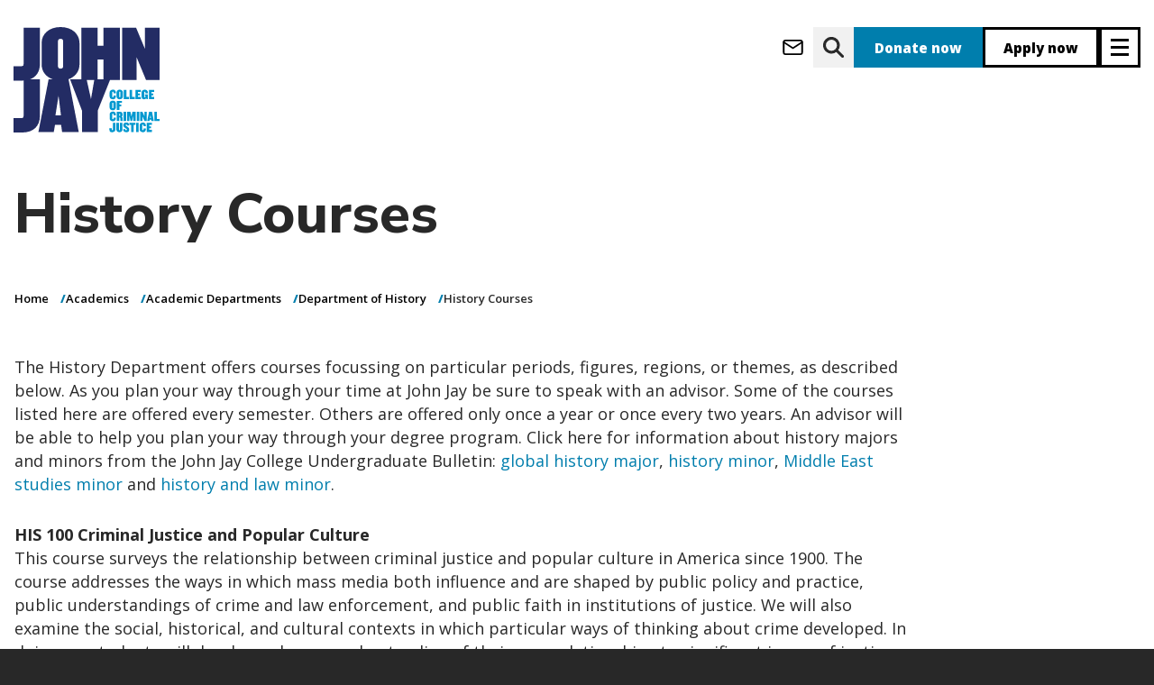

--- FILE ---
content_type: text/html; charset=UTF-8
request_url: https://www.jjay.cuny.edu/academics/academic-departments/department-history/history-courses
body_size: 29128
content:


<!DOCTYPE html>
<html lang="en" dir="ltr" prefix="og: https://ogp.me/ns#">
  <head>
    <meta charset="utf-8" />
<meta name="description" content="Find descriptions of courses offered by the John Jay College History Department" />
<link rel="canonical" href="https://www.jjay.cuny.edu/academics/academic-departments/department-history/history-courses" />
<meta property="og:site_name" content="John Jay College of Criminal Justice" />
<meta property="og:title" content="History Courses" />
<meta property="og:description" content="Find descriptions of courses offered by the John Jay College History Department" />
<meta name="Generator" content="Drupal 10 (https://www.drupal.org)" />
<meta name="MobileOptimized" content="width" />
<meta name="HandheldFriendly" content="true" />
<meta name="viewport" content="width=device-width, initial-scale=1.0" />
<script type="application/ld+json">{
    "@context": "https://schema.org",
    "@type": "BreadcrumbList",
    "itemListElement": [
        {
            "@type": "ListItem",
            "position": 1,
            "name": "Home",
            "item": "https://www.jjay.cuny.edu/"
        },
        {
            "@type": "ListItem",
            "position": 2,
            "name": "Academics",
            "item": "https://www.jjay.cuny.edu/academics"
        },
        {
            "@type": "ListItem",
            "position": 3,
            "name": "Academic Departments",
            "item": "https://www.jjay.cuny.edu/academics/departments"
        },
        {
            "@type": "ListItem",
            "position": 4,
            "name": "Department of History",
            "item": "https://www.jjay.cuny.edu/academics/departments/history"
        },
        {
            "@type": "ListItem",
            "position": 5,
            "name": "History Courses"
        }
    ]
}</script>
<link rel="icon" href="/themes/custom/jj_custom/favicon.png" type="image/png" />
<script src="/sites/default/files/google_tag/production/google_tag.script.js?t8ynzf" defer></script>

    <title>History Courses | John Jay College of Criminal Justice</title>
    <link rel="stylesheet" media="all" href="/sites/default/files/css/css_TVvs9ATnym-gCBFW_8ERf1VeU8l-IUoAopH7UPdPo1Q.css?delta=0&amp;language=en&amp;theme=jj_custom&amp;include=[base64]" />
<link rel="stylesheet" media="all" href="/sites/default/files/css/css_G4kL2EqteJsL7UqfrzFgYMTDrTR1tqp2GLnDEMRT1ew.css?delta=1&amp;language=en&amp;theme=jj_custom&amp;include=[base64]" />
<link rel="stylesheet" media="print" href="/sites/default/files/css/css_z6I91mSMUcXNtSrZYtyuRlyEKUudKWGQVAdfNtYGJdc.css?delta=2&amp;language=en&amp;theme=jj_custom&amp;include=[base64]" />
<link rel="stylesheet" media="all" href="/sites/default/files/css/css_LiJqRZ2rlTSqu2TccRm8F3p8z1gkkSwc6x9MNW4l6ws.css?delta=3&amp;language=en&amp;theme=jj_custom&amp;include=[base64]" />
<link rel="stylesheet" media="all" href="/sites/default/files/css/css_dH8qjOFQ7-LyFDogqiMvzzhKIr6_yQ3DpjSMm79ViCc.css?delta=4&amp;language=en&amp;theme=jj_custom&amp;include=[base64]" />

    


<script>
      if (window.location.hostname === 'new.jjay.cuny.edu') {
            window.location.replace(window.location.href.replace('new.jjay.cuny.edu', 'www.jjay.cuny.edu'));
      }
</script>
<script>
(function(w,d,s,n,a){if(!w[n]){var l='call,catch,on,once,set,then,track,openCheckout'
.split(','),i,o=function(n){return'function'==typeof n?o.l.push([arguments])&&o
:function(){return o.l.push([n,arguments])&&o}},t=d.getElementsByTagName(s)[0],
j=d.createElement(s);j.async=!0;j.src='https://cdn.fundraiseup.com/widget/'+a+'';
t.parentNode.insertBefore(j,t);o.s=Date.now();o.v=5;o.h=w.location.href;o.l=[];
for(i=0;i<8;i++)o[l[i]]=o(l[i]);w[n]=o}
})(window,document,'script','FundraiseUp','AQFCXVZK');
</script>
</head>
  <body class="node-1499 node--content-page path-academics-academic-departments-department-history-history-courses user-anonymous">
        <a href="#main-content" class="skip-to-main-content focusable" aria-label="skip to main content">
      Skip to main content
    </a>
    <noscript><iframe src="https://www.googletagmanager.com/ns.html?id=GTM-W6NLR5" height="0" width="0" style="display:none;visibility:hidden"></iframe></noscript>
      <div class="dialog-off-canvas-main-canvas" data-off-canvas-main-canvas>
          <header id="navbar" role="banner">
  <div class="header navbar-header container">
      <div>
    <div id="block-jj-custom-site-branding" class="block block--system-branding-block">
  
    
        <a href="/" rel="home">
      <img src="/themes/custom/jj_custom/resources/logos/JJ_Logo_blue.svg" alt="John Jay Homepage" />
    </a>
      
</div>

  </div>


    <div class="header__ctas">
              <a class="btn-icon btn-icon--message btn--message" aria-label="webmail login" href="https://outlook.com"></a>
<a class="btn-icon btn-icon--search btn--search" aria-label="website search" href="https://www.jjay.cuny.edu/google-search"></a>
<a class="donate btn--donate" aria-label="donate" href="/?form=donate">Donate now</a>
<a class="apply btn--apply" aria-label="apply" href="/admissions">Apply now</a>
      
                        <button type="button" aria-label="Site navigation trigger" class="header__trigger navbar-toggle collapsed" data-toggle="collapse"
        data-target="#navbar-collapse" aria-expanded="false">
  <span class="sr-only">Toggle navigation</span>
  <span class="icon-bar top"></span>
  <span class="icon-bar middle"></span>
  <span class="icon-bar bottom"></span>
</button>
                  </div>
  </div>

        <div id="navbar-collapse" class="container navbar-collapse collapse container" aria-hidden="true" inert="true">
      <div class="navbar-collapse__inner">

        <div class="header__ctas navbar-collapse__ctas">
          <a class="donate btn--donate" aria-label="donate" href="/?form=donate">Donate now</a>
<a class="apply btn--apply" aria-label="apply" href="/admissions">Apply now</a>
        </div>

        <div class="navbar-collapse__primary">
          <div class="nav-wrapper">
  <nav role="navigation"
       aria-labelledby="block-jj-custom-main-menu-menu" id="block-jj-custom-main-menu" class="block block--system-menu-block--main header-menu header-menu--primary header-menu--primary__col-0">
                      
    <h2 class="visually-hidden" id="block-jj-custom-main-menu-menu">Main navigation</h2>
    

              
        <ul>
            <li>
        <a href="/about" data-drupal-link-system-path="node/62">About</a>

                  <button class="deep-nested-nav-trigger"
                  aria-haspopup="true"
                  aria-expanded="false"></button>
                    <ul>
              <li>
        <a href="/about/celebrating-60-years" data-drupal-link-system-path="node/6242">Celebrating 60 Years</a>

              </li>
          <li>
        <a href="/about/fast-facts" data-drupal-link-system-path="node/95">Fast Facts</a>

              </li>
          <li>
        <a href="/about/president-karol-v-mason" data-drupal-link-system-path="node/382">President Karol V. Mason</a>

                  <button class="deep-nested-nav-trigger"
                  aria-haspopup="true"
                  aria-expanded="false"></button>
                    <ul>
              <li>
        <a href="/about/president-karol-v-mason/strategic-plan" data-drupal-link-system-path="node/108">Strategic Plan</a>

              </li>
          <li>
        <a href="/about/president-karol-v-mason/student-success-vision" data-drupal-link-system-path="node/137">Student Success Vision</a>

              </li>
          <li>
        <a href="/about/president-karol-v-mason/presidents-biography" data-drupal-link-system-path="node/134">President&#039;s Biography</a>

              </li>
          <li>
        <a href="/about/president-karol-v-mason/presidents-announcements-statements" data-drupal-link-system-path="node/135">President&#039;s Announcements &amp; Statements</a>

              </li>
          <li>
        <a href="/about/president-karol-v-mason/future-public-safety-initiative" data-drupal-link-system-path="node/4708">Future of Public Safety Initiative</a>

              </li>
          <li>
        <a href="/about/president-karol-v-mason/college-statement-guidelines" data-drupal-link-system-path="node/5940">College Statement Guidelines</a>

              </li>
      </ul>
    
              </li>
          <li>
        <a href="/about/senior-leadership" data-drupal-link-system-path="node/1860">Senior Leadership</a>

                  <button class="deep-nested-nav-trigger"
                  aria-haspopup="true"
                  aria-expanded="false"></button>
                    <ul>
              <li>
        <a href="/about/senior-leadership/academic-affairs" data-drupal-link-system-path="node/4973">Academic Affairs</a>

              </li>
          <li>
        <a href="/about/senior-leadership/office-external-affairs" data-drupal-link-system-path="node/761">Office of External Affairs</a>

              </li>
          <li>
        <a href="/about/senior-leadership/office-finance-administration" data-drupal-link-system-path="node/6238">Finance &amp; Administration</a>

              </li>
          <li>
        <a href="/about/senior-leadership/institutional-advancement" data-drupal-link-system-path="node/73">Institutional Advancement</a>

              </li>
          <li>
        <a href="/about/senior-leadership/institutional-effectiveness" data-drupal-link-system-path="node/1549">Institutional Effectiveness</a>

              </li>
          <li>
        <a href="/about/senior-leadership/legal-counsel" data-drupal-link-system-path="node/977">Legal Counsel</a>

              </li>
          <li>
        <a href="/about/senior-leadership/marketing-communications" data-drupal-link-system-path="node/773">Marketing &amp; Communications</a>

              </li>
      </ul>
    
              </li>
          <li>
        <a href="/about/governance" data-drupal-link-system-path="node/97">Governance</a>

                  <button class="deep-nested-nav-trigger"
                  aria-haspopup="true"
                  aria-expanded="false"></button>
                    <ul>
              <li>
        <a href="/about/governance/board-trustees" data-drupal-link-system-path="node/445">Board of Trustees</a>

              </li>
          <li>
        <a href="/about/governance/college-council" data-drupal-link-system-path="node/567">College Council</a>

              </li>
          <li>
        <a href="/about/governance/faculty-senate" data-drupal-link-system-path="node/469">Faculty Senate</a>

              </li>
          <li>
        <a href="/about/governance/higher-education-officers-council" data-drupal-link-system-path="node/569">HEO Council</a>

              </li>
      </ul>
    
              </li>
          <li>
        <a href="/about/mission-values" data-drupal-link-system-path="node/5068">Mission &amp; Values</a>

              </li>
          <li>
        <a href="/about/history" data-drupal-link-system-path="node/88">History</a>

              </li>
          <li>
        <a href="/about/directions" data-drupal-link-system-path="node/143">Directions</a>

              </li>
      </ul>
    
              </li>
          <li>
        <a href="/admissions" data-drupal-link-system-path="node/63">Admissions</a>

                  <button class="deep-nested-nav-trigger"
                  aria-haspopup="true"
                  aria-expanded="false"></button>
                    <ul>
              <li>
        <a href="/admissions/undergraduate-admissions" data-drupal-link-system-path="node/396">Undergraduate Admissions</a>

                  <button class="deep-nested-nav-trigger"
                  aria-haspopup="true"
                  aria-expanded="false"></button>
                    <ul>
              <li>
        <a href="/admissions/undergraduate-admissions/apply" data-drupal-link-system-path="node/99">Apply</a>

              </li>
          <li>
        <a href="/admissions/undergraduate-admissions/explore" data-drupal-link-system-path="node/403">Explore</a>

              </li>
          <li>
        <a href="/admissions/undergraduate-admissions/honors-program-macaulay-honors-college" data-drupal-link-system-path="node/5200">Honors Program &amp; Macaulay Honors College</a>

              </li>
          <li>
        <a href="/admissions/undergraduate-admissions/tours-events" data-drupal-link-system-path="node/100">Tours &amp; Events</a>

              </li>
          <li>
        <a href="/admissions/undergraduate-admissions/undergraduate-financial-aid" data-drupal-link-system-path="node/128">Financial Aid</a>

              </li>
          <li>
        <a href="/stemforjustice" data-drupal-link-system-path="node/6611">STEM for Justice</a>

              </li>
          <li>
        <a href="/admissions/undergraduate-admissions/student-success-initiatives" data-drupal-link-system-path="node/64">Student Success Initiatives</a>

              </li>
          <li>
        <a href="https://new.jjay.cuny.edu/about-us/leadership/finance-administration/department-public-safety/policies-procedures/jeanne-clery-disclosure-campus-security-policy">Annual Security Report</a>

              </li>
      </ul>
    
              </li>
          <li>
        <a href="/admissions/graduate-admissions" data-drupal-link-system-path="node/364">Graduate Admissions</a>

                  <button class="deep-nested-nav-trigger"
                  aria-haspopup="true"
                  aria-expanded="false"></button>
                    <ul>
              <li>
        <a href="/admissions/graduate-admissions/general-requirements" data-drupal-link-system-path="node/110">Apply</a>

              </li>
          <li>
        <a href="/admissions/graduate-admissions/graduate-admissions-events" data-drupal-link-system-path="node/115">Tours &amp; Events</a>

              </li>
          <li>
        <a href="/admissions/graduate-admissions/graduate-financial-aid" data-drupal-link-system-path="node/130">Financial Aid</a>

              </li>
          <li>
        <a href="/admissions/graduate-admissions/international-graduate-students" data-drupal-link-system-path="node/111">International Students</a>

              </li>
          <li>
        <a href="/admissions/graduate-admissions/visiting-students" data-drupal-link-system-path="node/412">Graduate Visiting Students</a>

              </li>
          <li>
        <a href="/admissions/graduate-admissions/visiting-student-application" data-drupal-link-system-path="node/234">Visiting Students</a>

              </li>
          <li>
        <a href="https://new.jjay.cuny.edu/about-us/leadership/finance-administration/department-public-safety/policies-procedures/jeanne-clery-disclosure-campus-security-policy">Annual Security Report</a>

              </li>
          <li>
        <a href="/admissions/graduate-admissions/contact-graduate-admissions" data-drupal-link-system-path="node/669">Contact Graduate Admissions</a>

              </li>
      </ul>
    
              </li>
          <li>
        <a href="https://www.youvisit.com/tour/johnjay">Virtual Tour</a>

              </li>
          <li>
        <a href="/admissions/tuition-financial-aid" data-drupal-link-system-path="node/124">Tuition &amp; Financial Aid</a>

                  <button class="deep-nested-nav-trigger"
                  aria-haspopup="true"
                  aria-expanded="false"></button>
                    <ul>
              <li>
        <a href="/admissions/tuition-financial-aid/understanding-college-cost-financial-aid-package-student-budget" data-drupal-link-system-path="node/265">Understanding College Cost, Financial Aid Packages &amp; Student Budget</a>

              </li>
          <li>
        <a href="/admissions/tuition-financial-aid/financial-aid-eligibility" data-drupal-link-system-path="node/139">Financial Aid Eligibility</a>

              </li>
          <li>
        <a href="/admissions/tuition-financial-aid/tuition-assistance-program-tap" data-drupal-link-system-path="node/256">Tuition Assistance Program (TAP)</a>

              </li>
          <li>
        <a href="/admissions/tuition-financial-aid/aid-part-time-study-apts" data-drupal-link-system-path="node/255">Aid for Part-Time Study (APTS)</a>

              </li>
          <li>
        <a href="/admissions/tuition-financial-aid/federal-state-grants" data-drupal-link-system-path="node/174">Federal &amp; State Grants</a>

              </li>
          <li>
        <a href="/admissions/tuition-financial-aid/scholarships" data-drupal-link-system-path="node/127">Scholarships</a>

              </li>
          <li>
        <a href="/admissions/tuition-financial-aid/federal-work-study" data-drupal-link-system-path="node/133">Federal Work Study</a>

              </li>
          <li>
        <a href="/admissions/tuition-financial-aid/veterans-tuition-awards" data-drupal-link-system-path="node/257">Veterans Tuition Awards</a>

              </li>
          <li>
        <a href="/admissions/tuition-financial-aid/undergraduate-loans" data-drupal-link-system-path="node/175">Undergraduate Loans</a>

              </li>
          <li>
        <a href="/admissions/tuition-financial-aid/financial-aid-services-resources" data-drupal-link-system-path="node/140">Financial Aid Services &amp; Resources</a>

              </li>
          <li>
        <a href="/admissions/tuition-financial-aid/residency-state-tuition" data-drupal-link-system-path="node/138">Residency &amp; In-State Tuition</a>

              </li>
          <li>
        <a href="/admissions/tuition-financial-aid/deadlines-contact-info" data-drupal-link-system-path="node/132">Deadlines &amp; Contact Info</a>

              </li>
      </ul>
    
              </li>
          <li>
        <a href="/admissions/veteran-admissions" data-drupal-link-system-path="node/123">Veteran Admissions</a>

                  <button class="deep-nested-nav-trigger"
                  aria-haspopup="true"
                  aria-expanded="false"></button>
                    <ul>
              <li>
        <a href="/admissions/veteran-admissions/veteran-education-benefits-programs" data-drupal-link-system-path="node/141">Veteran Education Benefits &amp; Programs</a>

              </li>
      </ul>
    
              </li>
          <li>
        <a href="/admissions/nypd-doc-fdny-students" data-drupal-link-system-path="node/120">NYPD, DOC &amp; FDNY Students</a>

                  <button class="deep-nested-nav-trigger"
                  aria-haspopup="true"
                  aria-expanded="false"></button>
                    <ul>
              <li>
        <a href="/admissions/nypd-doc-fdny-students/nypd-leadership-program" data-drupal-link-system-path="node/344">NYPD Leadership Program</a>

              </li>
          <li>
        <a href="/admissions/service-nypd-doc-fdny-programs/in-service-program" data-drupal-link-system-path="node/121">In-Service Program</a>

              </li>
          <li>
        <a href="/admissions/nypd-doc-fdny-students/nypd-executive-masters-program" data-drupal-link-system-path="node/122">NYPD Executive Master&#039;s Program</a>

              </li>
          <li>
        <a href="https://new.jjay.cuny.edu/about-us/leadership/finance-administration/department-public-safety/policies-procedures/jeanne-clery-disclosure-campus-security-policy">Annual Security Report</a>

              </li>
      </ul>
    
              </li>
          <li>
        <a href="/admissions/international-students" data-drupal-link-system-path="node/116">International Students</a>

                  <button class="deep-nested-nav-trigger"
                  aria-haspopup="true"
                  aria-expanded="false"></button>
                    <ul>
              <li>
        <a href="/admissions/international-students/pre-arrival-information" data-drupal-link-system-path="node/230">Pre-Arrival Information</a>

              </li>
          <li>
        <a href="/admissions/international-students/post-arrival-information" data-drupal-link-system-path="node/231">Post-Arrival Information</a>

              </li>
          <li>
        <a href="/admissions/international-students/j-1-student-visa-regulations" data-drupal-link-system-path="node/236">J-1 Student Visa Regulations</a>

              </li>
          <li>
        <a href="/admissions/international-students/how-get-your-form-i-20" data-drupal-link-system-path="node/228">How to Get Your Form 1-20</a>

              </li>
          <li>
        <a href="/admissions/international-students/employment-f-1-international-students" data-drupal-link-system-path="node/226">Employment For F-1 International Students</a>

              </li>
          <li>
        <a href="/admissions/international-students/f-1-international-transfer-students" data-drupal-link-system-path="node/229">F-1 International Transfer Students</a>

              </li>
          <li>
        <a href="https://new.jjay.cuny.edu/about-us/leadership/finance-administration/department-public-safety/policies-procedures/jeanne-clery-disclosure-campus-security-policy">Annual Security Report</a>

              </li>
      </ul>
    
              </li>
          <li>
        <a href="/admissions/non-degree-visiting-students" data-drupal-link-system-path="node/203">Non-Degree Seeking Students</a>

              </li>
          <li>
        <a href="/admissions/accepted-students" data-drupal-link-system-path="node/103">Accepted Students</a>

                  <button class="deep-nested-nav-trigger"
                  aria-haspopup="true"
                  aria-expanded="false"></button>
                    <ul>
              <li>
        <a href="/admissions/accepted-students/accepted-freshmen" data-drupal-link-system-path="node/233">Accepted Freshmen</a>

              </li>
          <li>
        <a href="/admissions/accepted-students/accepted-transfer-students" data-drupal-link-system-path="node/232">Accepted Transfer Students</a>

              </li>
          <li>
        <a href="/admissions/accepted-students/accepted-graduate-students" data-drupal-link-system-path="node/114">Accepted Graduate Students</a>

              </li>
      </ul>
    
              </li>
      </ul>
    
              </li>
          <li>
        <a href="/academics" data-drupal-link-system-path="node/65">Academics</a>

                  <button class="deep-nested-nav-trigger"
                  aria-haspopup="true"
                  aria-expanded="false"></button>
                    <ul>
              <li>
        <a href="/academics/undergraduate-programs" data-drupal-link-system-path="node/1865">Undergraduate Programs</a>

                  <button class="deep-nested-nav-trigger"
                  aria-haspopup="true"
                  aria-expanded="false"></button>
                    <ul>
              <li>
        <a href="/academics/undergraduate-programs/majors" data-drupal-link-system-path="node/1078">Majors</a>

              </li>
          <li>
        <a href="/academics/undergraduate-programs/minors" data-drupal-link-system-path="node/1136">Minors</a>

              </li>
          <li>
        <a href="/academics/undergraduate-programs/major-minor-program-coordinators" data-drupal-link-system-path="node/4774">Major &amp; Minor Program Coordinators</a>

              </li>
          <li>
        <a href="/academics/undergraduate-programs/undergraduate-certificates" data-drupal-link-system-path="node/1758">Undergraduate Certificates</a>

              </li>
          <li>
        <a href="/academics/undergraduate-programs/student-academic-success-programs" data-drupal-link-system-path="node/4775">Academic Success Programs</a>

              </li>
          <li>
        <a href="/academics/undergraduate-programs/honors-achievement-programs" data-drupal-link-system-path="node/1778">Honors &amp; Achievement Programs</a>

              </li>
          <li>
        <a href="/academics/undergraduate-programs/general-education-requirements-prior-fall-2013" data-drupal-link-system-path="node/1147">General Education Requirements</a>

              </li>
          <li>
        <a href="/academics/undergraduate-programs/international-studies-programs" data-drupal-link-system-path="node/4890">International Studies &amp; Programs</a>

              </li>
          <li>
        <a href="/academics/undergraduate-programs/academic-programs-initiatives" data-drupal-link-system-path="node/2407">Special Programs</a>

              </li>
          <li>
        <a href="/academics/undergraduate-programs/john-jays-finest" data-drupal-link-system-path="node/5394">John Jay&#039;s Finest</a>

              </li>
      </ul>
    
              </li>
          <li>
        <a href="/academics/graduate-programs" data-drupal-link-system-path="node/1866">Graduate Programs</a>

                  <button class="deep-nested-nav-trigger"
                  aria-haspopup="true"
                  aria-expanded="false"></button>
                    <ul>
              <li>
        <a href="/academics/graduate-programs/graduate-certificates" data-drupal-link-system-path="node/1767">Graduate Certificates</a>

              </li>
          <li>
        <a href="/academics/graduate-programs/dual-degree-programs" data-drupal-link-system-path="node/1439">Dual Degree Programs</a>

              </li>
          <li>
        <a href="/academics/graduate-programs/ma-criminal-justice" data-drupal-link-system-path="node/2760">MA in Criminal Justice</a>

              </li>
          <li>
        <a href="/academics/graduate-programs/ma-forensic-psychology" data-drupal-link-system-path="node/2225">MA in Forensic Psychology</a>

              </li>
          <li>
        <a href="/academics/graduate-programs/ma-forensic-mental-health-counseling" data-drupal-link-system-path="node/2324">MA in Forensic Mental Health Counseling</a>

              </li>
          <li>
        <a href="/academics/graduate-programs/ma-human-rights" data-drupal-link-system-path="node/2227">MA in Human Rights</a>

              </li>
          <li>
        <a href="/academics/graduate-programs/ma-international-crime-justice" data-drupal-link-system-path="node/2239">MA in International Crime &amp; Justice</a>

              </li>
          <li>
        <a href="/academics/graduate-programs/mas-public-administration" data-drupal-link-system-path="node/2233">MAs in Public Administration</a>

              </li>
          <li>
        <a href="/academics/graduate-programs/graduate-programs-digital-forensics-cybersecurity" data-drupal-link-system-path="node/2228">Graduate Programs in Digital Forensics &amp; Cybersecurity</a>

              </li>
          <li>
        <a href="/academics/graduate-programs/ms-emergency-management" data-drupal-link-system-path="node/2229">MS in Emergency Management</a>

              </li>
          <li>
        <a href="/academics/graduate-programs/majd-forensic-psychology-law-cuny" data-drupal-link-system-path="node/2236">MA/JD in Forensic Psychology &amp; Law (CUNY)</a>

              </li>
          <li>
        <a href="/academics/graduate-programs/ms-forensic-science" data-drupal-link-system-path="node/2230">MS in Forensic Science</a>

              </li>
          <li>
        <a href="/academics/graduate-programs/doctoral-programs" data-drupal-link-system-path="node/5058">Doctoral Programs</a>

              </li>
          <li>
        <a href="/academics/college-bulletins" data-drupal-link-system-path="node/1146">Graduate Bulletin</a>

              </li>
      </ul>
    
              </li>
          <li>
        <a href="/academics/winter-summer-session" data-drupal-link-system-path="node/5635">Winter &amp; Summer Session</a>

                  <button class="deep-nested-nav-trigger"
                  aria-haspopup="true"
                  aria-expanded="false"></button>
                    <ul>
              <li>
        <a href="/academics/winter-summer-session/winter-session-info-registration" data-drupal-link-system-path="node/6019">Find Classes</a>

              </li>
          <li>
        <a href="/academics/winter-summer-session/find-classes-0" data-drupal-link-system-path="node/6016">Register</a>

              </li>
          <li>
        <a href="/academics/winter-summer-session/summer-session-info-registration" data-drupal-link-system-path="node/6275">Summer Session Dates &amp; Info</a>

              </li>
          <li>
        <a href="/academics/winter-summer-session/featured-courses" data-drupal-link-system-path="node/6015">Featured Courses</a>

              </li>
      </ul>
    
              </li>
          <li>
        <a href="http://www.jjay.cuny.edu/certificate-programs">Certificate Programs</a>

              </li>
          <li>
        <a href="/academics/online-education" data-drupal-link-system-path="node/2666">Online Education</a>

                  <button class="deep-nested-nav-trigger"
                  aria-haspopup="true"
                  aria-expanded="false"></button>
                    <ul>
              <li>
        <a href="/academics/online-education/students" data-drupal-link-system-path="node/5015">For Students</a>

              </li>
          <li>
        <a href="/academics/online-education/faculty" data-drupal-link-system-path="node/5020">For Faculty</a>

              </li>
          <li>
        <a href="/academics/online-education/learning-management-system" data-drupal-link-system-path="node/5028">Learning Management System</a>

              </li>
          <li>
        <a href="/academics/online-education/about-us" data-drupal-link-system-path="node/4946">About Us</a>

              </li>
      </ul>
    
              </li>
          <li>
        <a href="/academics/academic-resources-services" data-drupal-link-system-path="node/5070">Academic Resources &amp; Services</a>

                  <button class="deep-nested-nav-trigger"
                  aria-haspopup="true"
                  aria-expanded="false"></button>
                    <ul>
              <li>
        <a href="/academics/academic-resources-services/registrar" data-drupal-link-system-path="node/5049">Registrar</a>

              </li>
          <li>
        <a href="/academics/academic-resources-services/tutoring-academic-support" data-drupal-link-system-path="node/4987">Tutoring &amp; Academic Support</a>

              </li>
          <li>
        <a href="/academics/academic-resources-services/academic-advisement-center" data-drupal-link-system-path="node/4990">Academic Advisement Center</a>

              </li>
      </ul>
    
              </li>
          <li>
        <a href="/academics/departments" data-drupal-link-system-path="node/876">Academic Departments</a>

                  <button class="deep-nested-nav-trigger"
                  aria-haspopup="true"
                  aria-expanded="false"></button>
                    <ul>
              <li>
        <a href="/academics/academic-departments/department-africana-studies" data-drupal-link-system-path="node/4856">Department of Africana Studies</a>

              </li>
          <li>
        <a href="/academics/departments/anthropology" data-drupal-link-system-path="node/2271">Department of Anthropology</a>

              </li>
          <li>
        <a href="/academics/departments/art-music" data-drupal-link-system-path="node/2272">Department of Art &amp; Music</a>

              </li>
          <li>
        <a href="/academics/departments/counseling-%26-human-services" data-drupal-link-system-path="node/2274">Department of Counseling &amp; Human Services</a>

              </li>
          <li>
        <a href="/academics/departments/criminal-justice" data-drupal-link-system-path="node/2275">Department of Criminal Justice</a>

              </li>
          <li>
        <a href="/academics/departments/economics" data-drupal-link-system-path="node/2276">Department of Economics</a>

              </li>
          <li>
        <a href="https://www.jjay.cuny.edu/department-english">Department of English</a>

              </li>
          <li>
        <a href="https://www.jjay.cuny.edu/gender-studies-program">Gender Studies Program</a>

              </li>
          <li>
        <a href="/academics/departments/history" data-drupal-link-system-path="node/2299">Department of History</a>

              </li>
          <li>
        <a href="/academics/academic-departments/humanities-justice-program" data-drupal-link-system-path="node/2301">Humanities &amp; Justice Program</a>

              </li>
          <li>
        <a href="/academics/departments/international-criminal-justice-program" data-drupal-link-system-path="node/2279">International Criminal Justice Program</a>

              </li>
          <li>
        <a href="/academics/academic-departments/department-interdisciplinary-studies" data-drupal-link-system-path="node/2278">Department of Interdisciplinary Studies</a>

              </li>
          <li>
        <a href="/academics/academic-departments/department-latin-american-latinx-studies" data-drupal-link-system-path="node/2280">Department of Latin American &amp; Latinx Studies</a>

              </li>
          <li>
        <a href="/academics/academic-departments/department-law-police-science-criminal-justice" data-drupal-link-system-path="node/2290">Department of Law, Police Science &amp; Criminal Justice</a>

              </li>
          <li>
        <a href="/academics/departments/mathematics-computer-science" data-drupal-link-system-path="node/2291">Department of Mathematics &amp; Computer Science</a>

              </li>
          <li>
        <a href="/academics/departments/modern-languages-and-literatures" data-drupal-link-system-path="node/2293">Department of Modern Languages &amp; Literatures</a>

              </li>
          <li>
        <a href="/academics/academic-departments/department-philosophy" data-drupal-link-system-path="node/2294">Department of Philosophy</a>

              </li>
          <li>
        <a href="/academics/academic-departments/department-political-science" data-drupal-link-system-path="node/2269">Department of Political Science</a>

              </li>
          <li>
        <a href="/academics/departments/psychology" data-drupal-link-system-path="node/2306">Department of Psychology</a>

              </li>
          <li>
        <a href="/academics/departments/public-management" data-drupal-link-system-path="node/4970">Department of Public Management</a>

              </li>
          <li>
        <a href="/academics/academic-departments/department-security-fire-emergency-management" data-drupal-link-system-path="node/2297">Department of Security, Fire &amp; Emergency Management</a>

              </li>
          <li>
        <a href="/academics/departments/sciences" data-drupal-link-system-path="node/2298">Department of Sciences</a>

              </li>
          <li>
        <a href="/academics/academic-departments/percy-ellis-sutton-seek-department" data-drupal-link-system-path="node/2319">Percy Ellis Sutton SEEK Department</a>

              </li>
          <li>
        <a href="/academics/departments/sociology" data-drupal-link-system-path="node/2314">Department of Sociology</a>

              </li>
          <li>
        <a href="/academics/academic-departments/sustainability-environmental-justice-program" data-drupal-link-system-path="node/2312">Sustainability &amp; Environmental Justice Program</a>

              </li>
      </ul>
    
              </li>
          <li>
        <a href="/academics/college-bulletins" data-drupal-link-system-path="node/1146">College Bulletins</a>

              </li>
      </ul>
    
              </li>
          <li>
        <a href="http://www.jjay.cuny.edu/research">Research</a>

                  <button class="deep-nested-nav-trigger"
                  aria-haspopup="true"
                  aria-expanded="false"></button>
                    <ul>
              <li>
        <a href="/research/research-news-events" data-drupal-link-system-path="node/5009">Research News &amp; Events</a>

              </li>
          <li>
        <a href="/research/student-research-0" data-drupal-link-system-path="node/5074">Student Research</a>

                  <button class="deep-nested-nav-trigger"
                  aria-haspopup="true"
                  aria-expanded="false"></button>
                    <ul>
              <li>
        <a href="/research/student-research/program-research-initiatives-science-math" data-drupal-link-system-path="node/2695">Program for Research Initiatives in Science &amp; Math</a>

              </li>
          <li>
        <a href="/research/student-research/office-student-research-creativity" data-drupal-link-system-path="node/6813">Office for Student Research &amp; Creativity</a>

              </li>
      </ul>
    
              </li>
          <li>
        <a href="/research/faculty-staff-research" data-drupal-link-system-path="node/4766">Faculty &amp; Staff Research</a>

                  <button class="deep-nested-nav-trigger"
                  aria-haspopup="true"
                  aria-expanded="false"></button>
                    <ul>
              <li>
        <a href="/research/faculty-staff-research/faculty-scholarship" data-drupal-link-system-path="node/1984">Faculty Scholarship</a>

              </li>
          <li>
        <a href="/research/faculty-staff-research/funding-opportunities" data-drupal-link-system-path="node/2017">Funding Opportunities</a>

              </li>
          <li>
        <a href="/research/faculty-staff-research/resources-researchers" data-drupal-link-system-path="node/1975">Resources for Researchers</a>

              </li>
          <li>
        <a href="/research/faculty-staff-research/office-sponsored-programs" data-drupal-link-system-path="node/1974">Office of Sponsored Programs</a>

              </li>
          <li>
        <a href="/research/faculty-staff-research/international-research-partnerships" data-drupal-link-system-path="node/2016">Office of International Research Partnerships</a>

              </li>
      </ul>
    
              </li>
          <li>
        <a href="/research/research-centers-organizations" data-drupal-link-system-path="node/2052">Research Centers &amp; Organizations</a>

                  <button class="deep-nested-nav-trigger"
                  aria-haspopup="true"
                  aria-expanded="false"></button>
                    <ul>
              <li>
        <a href="/research/research-centers-organizations/dispute-resolution-center" data-drupal-link-system-path="node/4786">Dispute Resolution Center</a>

              </li>
          <li>
        <a href="/research/research-centers-organizations/center-international-human-rights" data-drupal-link-system-path="node/2667">Center for International Human Rights</a>

              </li>
          <li>
        <a href="/research/research-centers-organizations/center-terrorism" data-drupal-link-system-path="node/2133">Center on Terrorism</a>

              </li>
          <li>
        <a href="/research/research-centers-organizations/about-p2ph" data-drupal-link-system-path="node/2100">About P2PH</a>

              </li>
      </ul>
    
              </li>
          <li>
        <a href="/research/office-advancement-research/mission-staff-members" data-drupal-link-system-path="node/2046">Office for the Advancement of Research</a>

                  <button class="deep-nested-nav-trigger"
                  aria-haspopup="true"
                  aria-expanded="false"></button>
                    <ul>
              <li>
        <a href="/research/office-advancement-research/oar-news-events" data-drupal-link-system-path="node/2058">OAR News &amp; Events</a>

              </li>
          <li>
        <a href="/research/office-advancement-research/oar-book-talks" data-drupal-link-system-path="node/2027">OAR Book Talks</a>

              </li>
          <li>
        <a href="/research/office-advancement-research/mission-staff-members" data-drupal-link-system-path="node/2046">Mission &amp; Staff Members</a>

              </li>
          <li>
        <a href="/research/office-advancement-research/newsletters" data-drupal-link-system-path="node/5755">Research Newsletters</a>

              </li>
      </ul>
    
              </li>
          <li>
        <a href="https://www.jjay.cuny.edu/funding-opportunities">Funding Opportunities</a>

                  <button class="deep-nested-nav-trigger"
                  aria-haspopup="true"
                  aria-expanded="false"></button>
                    <ul>
              <li>
        <a href="/research/funding-opportunities/pre-award-resources-and-information" data-drupal-link-system-path="node/2676">Pre-Award Resources</a>

              </li>
      </ul>
    
              </li>
          <li>
        <a href="https://www.jjay.cuny.edu/newsevents-2">News &amp; Events</a>

                  <button class="deep-nested-nav-trigger"
                  aria-haspopup="true"
                  aria-expanded="false"></button>
                    <ul>
              <li>
        <a href="/research/news-events/understanding-crime-decline-new-york-city" data-drupal-link-system-path="node/2030">Understanding the Crime Decline In New York City</a>

              </li>
      </ul>
    
              </li>
          <li>
        <a href="https://johnjayimpact.org">IMPACT: The Research Magazine</a>

              </li>
      </ul>
    
              </li>
          <li>
        <a href="/student-life" data-drupal-link-system-path="node/66">Student Life</a>

                  <button class="deep-nested-nav-trigger"
                  aria-haspopup="true"
                  aria-expanded="false"></button>
                    <ul>
              <li>
        <a href="/student-life/online-bookstore" data-drupal-link-system-path="node/2456">Bookstore</a>

              </li>
          <li>
        <a href="/student-life/career-building-job-search" data-drupal-link-system-path="node/5067">Career Building &amp; Job Search</a>

                  <button class="deep-nested-nav-trigger"
                  aria-haspopup="true"
                  aria-expanded="false"></button>
                    <ul>
              <li>
        <a href="/student-life/career-building-job-search/applying-graduate-school" data-drupal-link-system-path="node/2512">Applying to Graduate School</a>

              </li>
          <li>
        <a href="/student-life/career-building-job-search/career-learning-lab" data-drupal-link-system-path="node/4803">Career Learning Lab</a>

              </li>
          <li>
        <a href="/student-life/career-building-job-search/pre-law-institute" data-drupal-link-system-path="node/5119">Pre-Law Institute</a>

              </li>
          <li>
        <a href="/student-life/career-building-job-search/about-us-0" data-drupal-link-system-path="node/2504">About Us</a>

              </li>
      </ul>
    
              </li>
          <li>
        <a href="/student-life/center-student-involvement-leadership" data-drupal-link-system-path="node/1971">Center for Student Involvement &amp; Leadership</a>

                  <button class="deep-nested-nav-trigger"
                  aria-haspopup="true"
                  aria-expanded="false"></button>
                    <ul>
              <li>
        <a href="/student-life/center-student-involvement-leadership/about-us" data-drupal-link-system-path="node/5505">About Us</a>

              </li>
          <li>
        <a href="/student-life/center-student-involvement-leadership/mission" data-drupal-link-system-path="node/5506">Mission</a>

              </li>
          <li>
        <a href="/student-life/center-student-involvement-leadership/student-council-election" data-drupal-link-system-path="node/5042">Student Council Election</a>

              </li>
      </ul>
    
              </li>
          <li>
        <a href="/student-life/childrens-center" data-drupal-link-system-path="node/1903">Children&#039;s Center</a>

                  <button class="deep-nested-nav-trigger"
                  aria-haspopup="true"
                  aria-expanded="false"></button>
                    <ul>
              <li>
        <a href="/student-life/childrens-center/educational-philosophy" data-drupal-link-system-path="node/901">Educational Philosophy</a>

              </li>
          <li>
        <a href="/student-life/childrens-center/about-us" data-drupal-link-system-path="node/900">About the Children’s Center</a>

              </li>
          <li>
        <a href="/student-life/childrens-center/childrens-center-application" data-drupal-link-system-path="node/903">Children&#039;s Center Application</a>

              </li>
          <li>
        <a href="/student-life/childrens-center/fees" data-drupal-link-system-path="node/904">Fees</a>

              </li>
      </ul>
    
              </li>
          <li>
        <a href="/student-life/community-outreach-service-learning" data-drupal-link-system-path="node/1876">Community Outreach &amp; Service Learning</a>

                  <button class="deep-nested-nav-trigger"
                  aria-haspopup="true"
                  aria-expanded="false"></button>
                    <ul>
              <li>
        <a href="/student-life/community-outreach-service-learning/about-community-outreach" data-drupal-link-system-path="node/999">About Community Outreach</a>

              </li>
          <li>
        <a href="/student-life/community-outreach-service-learning/what-we-provide" data-drupal-link-system-path="node/998">What We Provide</a>

              </li>
      </ul>
    
              </li>
          <li>
        <a href="/student-life/dean-students" data-drupal-link-system-path="node/1955">Dean of Students</a>

                  <button class="deep-nested-nav-trigger"
                  aria-haspopup="true"
                  aria-expanded="false"></button>
                    <ul>
              <li>
        <a href="/student-life/dean-students/behavioral-intervention-team" data-drupal-link-system-path="node/955">Behavioral Intervention Team</a>

              </li>
          <li>
        <a href="/student-life/dean-students/community-standards-conduct-policies" data-drupal-link-system-path="node/957">Community Standards &amp; Conduct Policies</a>

              </li>
          <li>
        <a href="/student-life/dean-students/faculty-resources" data-drupal-link-system-path="node/959">Faculty Resources</a>

              </li>
          <li>
        <a href="/student-life/dean-students/office-student-relations" data-drupal-link-system-path="node/958">Office of Student Relations</a>

              </li>
      </ul>
    
              </li>
          <li>
        <a href="http://www.jjay.cuny.edu/immigrant-student-center">Immigrant Student Success Center</a>

                  <button class="deep-nested-nav-trigger"
                  aria-haspopup="true"
                  aria-expanded="false"></button>
                    <ul>
              <li>
        <a href="/student-life/immigrant-student-success-center/financial-aid-undocumented-immigrant-students" data-drupal-link-system-path="node/2006">Financial Aid for Undocumented &amp; Immigrant Students</a>

              </li>
          <li>
        <a href="/student-life/immigrant-student-success-center/know-your-rights-0" data-drupal-link-system-path="node/6123">Know Your Rights</a>

              </li>
          <li>
        <a href="/student-life/immigrant-student-success-center/imssc-fellowships-internships" data-drupal-link-system-path="node/1999">ImSSC Fellowships &amp; Internships</a>

              </li>
          <li>
        <a href="/student-life/immigrant-student-success-center/resources-undocumented-immigrant-students" data-drupal-link-system-path="node/2004">Resources for Undocumented &amp; Immigrant Students</a>

              </li>
          <li>
        <a href="/student-life/immigrant-student-success-center/imssc-staff" data-drupal-link-system-path="node/5998">ImSSC Staff</a>

              </li>
      </ul>
    
              </li>
          <li>
        <a href="/student-life/jay-express" data-drupal-link-system-path="node/1863">Jay Express</a>

                  <button class="deep-nested-nav-trigger"
                  aria-haspopup="true"
                  aria-expanded="false"></button>
                    <ul>
              <li>
        <a href="/student-life/jay-express/person-services-jay-express" data-drupal-link-system-path="node/910">In-Person Services at Jay Express</a>

              </li>
          <li>
        <a href="/student-life/jay-express/make-appointment" data-drupal-link-system-path="node/912">Make an Appointment</a>

              </li>
          <li>
        <a href="/student-life/jay-express/readmission" data-drupal-link-system-path="node/911">Readmission</a>

              </li>
          <li>
        <a href="/student-life/jay-express/cunyfirst-101" data-drupal-link-system-path="node/908">CUNYfirst 101</a>

              </li>
          <li>
        <a href="/student-life/jay-express/money-matters" data-drupal-link-system-path="node/909">Money Matters</a>

              </li>
          <li>
        <a href="/student-life/jay-express/cuny-reconnect" data-drupal-link-system-path="node/6040">CUNY Reconnect</a>

              </li>
      </ul>
    
              </li>
          <li>
        <a href="http://inside.jjay.cuny.edu/">Inside JJ</a>

              </li>
          <li>
        <a href="https://jstop.jjay.cuny.edu/">JStop</a>

              </li>
          <li>
        <a href="/student-life/lgbtq-resource-center" data-drupal-link-system-path="node/2174">LGBTQ+ Resource Center</a>

                  <button class="deep-nested-nav-trigger"
                  aria-haspopup="true"
                  aria-expanded="false"></button>
                    <ul>
              <li>
        <a href="/student-life/lgbtq-resource-center/get-involved" data-drupal-link-system-path="node/1054">Get Involved</a>

              </li>
          <li>
        <a href="/student-life/lgbtq-resource-center/lavender-celebration" data-drupal-link-system-path="node/1058">Lavender Celebration</a>

              </li>
          <li>
        <a href="/student-life/lgbtq-resource-center/out-list" data-drupal-link-system-path="node/1060">The Out List</a>

              </li>
          <li>
        <a href="/student-life/lgbtq-resource-center/all-gender-restrooms" data-drupal-link-system-path="node/2728">All-Gender Restrooms</a>

              </li>
          <li>
        <a href="/student-life/lgbtq-resource-center/lgbtq-terminology" data-drupal-link-system-path="node/1057">LGBTQ+ Terminology</a>

              </li>
          <li>
        <a href="/student-life/lgbtq-resource-center/research-literature" data-drupal-link-system-path="node/1056">Research &amp; Literature</a>

              </li>
          <li>
        <a href="/student-life/lgbtq-resource-center/resources-policies" data-drupal-link-system-path="node/1055">Resources &amp; Policies</a>

              </li>
      </ul>
    
              </li>
          <li>
        <a href="/student-life/military-veteran-services" data-drupal-link-system-path="node/981">Military &amp; Veteran Services</a>

                  <button class="deep-nested-nav-trigger"
                  aria-haspopup="true"
                  aria-expanded="false"></button>
                    <ul>
              <li>
        <a href="/student-life/military-veteran-services/admissions-va-benefits-finances" data-drupal-link-system-path="node/979">Admissions, VA Benefits &amp; Finances</a>

              </li>
          <li>
        <a href="/student-life/military-veteran-services/military-programs-students" data-drupal-link-system-path="node/980">Military Programs for Students</a>

              </li>
          <li>
        <a href="/student-life/military-veteran-services/john-jay-veterans-association" data-drupal-link-system-path="node/984">John Jay Veterans Association</a>

              </li>
          <li>
        <a href="/student-life/military-veteran-services/resources" data-drupal-link-system-path="node/983">Resources</a>

              </li>
      </ul>
    
              </li>
          <li>
        <a href="/student-life/student-activities-association" data-drupal-link-system-path="node/1010">Student Activities Association</a>

                  <button class="deep-nested-nav-trigger"
                  aria-haspopup="true"
                  aria-expanded="false"></button>
                    <ul>
              <li>
        <a href="/student-life/student-activities-association/business-office" data-drupal-link-system-path="node/2662">Business Office</a>

              </li>
          <li>
        <a href="/student-life/student-activities-association/facultystaff-student-engagement-program" data-drupal-link-system-path="node/2660">Faculty/Staff Student Engagement Program</a>

              </li>
          <li>
        <a href="/student-life/student-activities-association/about-us" data-drupal-link-system-path="node/2731">About Us</a>

              </li>
      </ul>
    
              </li>
          <li>
        <a href="http://www.jjay.cuny.edu/center-student-involvement-leadership">Student Involvement &amp; Leadership</a>

              </li>
          <li>
        <a href="/student-life/student-resources" data-drupal-link-system-path="node/2480">Student Resources</a>

              </li>
          <li>
        <a href="/student-life/student-transition-programs" data-drupal-link-system-path="node/1905">Student Transition Programs</a>

                  <button class="deep-nested-nav-trigger"
                  aria-haspopup="true"
                  aria-expanded="false"></button>
                    <ul>
              <li>
        <a href="/student-life/student-transition-programs/weeks-welcome" data-drupal-link-system-path="node/967">Weeks of Welcome</a>

              </li>
          <li>
        <a href="/student-life/student-transition-programs/new-student-orientation" data-drupal-link-system-path="node/1908">New Student Orientation</a>

              </li>
          <li>
        <a href="/student-life/student-transition-programs/first-year-orientation" data-drupal-link-system-path="node/1017">First-Year Orientation</a>

              </li>
          <li>
        <a href="/student-life/student-transition-programs/graduate-student-orientation" data-drupal-link-system-path="node/1020">Graduate Student Orientation</a>

              </li>
          <li>
        <a href="/student-life/student-transition-programs/international-orientation" data-drupal-link-system-path="node/1021">International Orientation</a>

              </li>
          <li>
        <a href="/student-life/student-transition-programs/parent-family-programs-0" data-drupal-link-system-path="node/1910">Parent &amp; Family Programs</a>

              </li>
          <li>
        <a href="/student-life/student-transition-programs/commencement" data-drupal-link-system-path="node/1909">Commencement</a>

              </li>
      </ul>
    
              </li>
          <li>
        <a href="/student-life/sexual-misconduct" data-drupal-link-system-path="node/825">Sexual Misconduct</a>

              </li>
          <li>
        <a href="/student-life/wellness-center" data-drupal-link-system-path="node/4768">Wellness Center</a>

                  <button class="deep-nested-nav-trigger"
                  aria-haspopup="true"
                  aria-expanded="false"></button>
                    <ul>
              <li>
        <a href="/student-life/wellness-center/counseling-services-center" data-drupal-link-system-path="node/4782">Counseling Services Center</a>

              </li>
          <li>
        <a href="/student-life/wellness-center/accessibility-services" data-drupal-link-system-path="node/6477">Accessibility Services</a>

              </li>
          <li>
        <a href="/student-life/wellness-center/emergency-funding" data-drupal-link-system-path="node/944">Emergency Funding</a>

              </li>
          <li>
        <a href="/student-life/wellness-center/food-pantry" data-drupal-link-system-path="node/1026">Food Pantry</a>

              </li>
          <li>
        <a href="/student-life/wellness-center/health-center" data-drupal-link-system-path="node/1993">Health Center</a>

              </li>
          <li>
        <a href="/student-life/wellness-center/wellness-peer-educator-program" data-drupal-link-system-path="node/937">Wellness Peer Educators</a>

              </li>
      </ul>
    
              </li>
          <li>
        <a href="/student-life/womens-center-gender-justice" data-drupal-link-system-path="node/1883">Women&#039;s Center for Gender Justice</a>

                  <button class="deep-nested-nav-trigger"
                  aria-haspopup="true"
                  aria-expanded="false"></button>
                    <ul>
              <li>
        <a href="/student-life/womens-center-gender-justice/counseling-crisis-intervention" data-drupal-link-system-path="node/986">Counseling &amp; Crisis Intervention</a>

              </li>
          <li>
        <a href="/student-life/womens-center-gender-justice/all-gender-facilities-lactation-room" data-drupal-link-system-path="node/4801">All-Gender Facilities &amp; Lactation Room</a>

              </li>
          <li>
        <a href="/student-life/womens-center-gender-justice/events-workshops" data-drupal-link-system-path="node/4800">Events &amp; Workshops</a>

              </li>
      </ul>
    
              </li>
      </ul>
    
              </li>
          <li>
        <a href="https://johnjayathletics.com/">Athletics</a>

              </li>
          <li>
        <a href="/news-events" data-drupal-link-system-path="node/68">News &amp; Events</a>

                  <button class="deep-nested-nav-trigger"
                  aria-haspopup="true"
                  aria-expanded="false"></button>
                    <ul>
              <li>
        <a href="/news-events/news" data-drupal-link-system-path="node/91">News</a>

              </li>
          <li>
        <a href="/news-events/events" data-drupal-link-system-path="node/336">Events</a>

              </li>
      </ul>
    
              </li>
      </ul>
    


      </nav>
</div>
<div class="nav-wrapper empty">
  <nav role="navigation" class="header-menu--primary__col-1"></nav>
</div>
<div class="nav-wrapper empty">
  <nav role="navigation" class="header-menu--primary__col-2"></nav>
</div>


        </div>

        <div class="navbar-collapse__secondary">
          
<nav role="navigation" aria-labelledby="block-jj-custom-secondarynavigation-menu" id="block-jj-custom-secondarynavigation" class="block block--menu-block--secondary-navigation header-menu header-menu--secondary">
            
  <h2 class="visually-hidden" id="block-jj-custom-secondarynavigation-menu">Secondary</h2>
  

        
              <ul>
              <li>
        <a href="https://doitapps2.jjay.cuny.edu/phone_directory/default.php">Directory</a>
              </li>
          <li>
        <a href="/about/senior-leadership/finance-administration/campus-dining" data-drupal-link-system-path="node/6636">Dining</a>
              </li>
          <li>
        <a href="/about/senior-leadership/finance-administration/information-technology/administrative-technology-support-services-atss/help-desk" data-drupal-link-system-path="node/684">Help Desk</a>
              </li>
          <li>
        <a href="/about/senior-leadership/office-finance-administration" data-drupal-link-system-path="node/6238">Finance &amp; Administration</a>
              </li>
          <li>
        <a href="/academics/online-education/learning-management-system" data-drupal-link-system-path="node/5028">Brightspace</a>
              </li>
          <li>
        <a href="/about/senior-leadership/finance-administration/information-technology/administrative-technology-support-services-atss/web-apps" data-drupal-link-system-path="node/5122">Web Apps</a>
              </li>
          <li>
        <a href="http://inside.jjay.cuny.edu/">Inside JJ</a>
              </li>
          <li>
        <a href="/about/senior-leadership/finance-administration/public-safety/policies-procedures/cuny-henderson-rules" data-drupal-link-system-path="node/821">Henderson Rules</a>
              </li>
        </ul>
  


  </nav>

          <div class="separator"></div>
          
<nav role="navigation" aria-labelledby="block-jj-custom-tertiarynavigation-menu" id="block-jj-custom-tertiarynavigation" class="block block--menu-block--tertiary-navigation header-menu header-menu--tertiary">
            
  <h2 class="visually-hidden" id="block-jj-custom-tertiarynavigation-menu">Tertiary</h2>
  

        
              <ul>
              <li>
        <a href="https://www.youvisit.com/tour/johnjay">Virtual Tour</a>
              </li>
          <li>
        <a href="https://www.jjay.cuny.edu/student-life/academic-services/academic-calendar">Academic Calendar</a>
              </li>
          <li>
        <a href="/news-events/events" data-drupal-link-system-path="node/336">Events</a>
              </li>
          <li>
        <a href="/about/senior-leadership/institutional-advancement" data-drupal-link-system-path="node/73">Alumni</a>
              </li>
          <li>
        <a href="https://www.lib.jjay.cuny.edu/">Library</a>
              </li>
          <li>
        <a href="https://www.jjay.cuny.edu/faculty-staff">Faculty &amp; Staff</a>
              </li>
        </ul>
  


  </nav>

        </div>

        <div class="navbar-collapse__branding">
          <a href="https://www.cuny.edu/" title="The City University of New York">
            <img src="/themes/custom/jj_custom/resources/icons/cu-ny.svg" alt="branding">
          </a>
        </div>

        <div class="navbar-collapse__footer">
          
<nav role="navigation" aria-labelledby="block-footer-3-menu" id="block-footer-3" class="block block--menu-block--footer header-menu footer-links header-menu--footer-links">
            
  <h2 class="visually-hidden" id="block-footer-3-menu">Footer</h2>
  

        
              <ul>
              <li>
        <a href="https://forms.monday.com/forms/58be95601bcb554ec91e6fab8a03022c">Report a Website Issue</a>
              </li>
          <li>
        <a href="/website-policy-social-media-guidelines" data-drupal-link-system-path="node/76">Website &amp; Social Media Policy</a>
              </li>
          <li>
        <a href="/student-consumer-information" data-drupal-link-system-path="node/79">Student Consumer Information</a>
              </li>
          <li>
        <a href="https://www.jjay.cuny.edu/about/governance-leadership/finance-administration/public-safety/policies-procedures/jeanne-clery-disclosure-campus-security-policy-and-campus-crime-statistics-act-or-clery-act">Annual Security Report</a>
              </li>
          <li>
        <a href="https://www.jjay.cuny.edu/contact-us">Contact Us</a>
              </li>
        </ul>
  


  </nav>

          <div class="social-links navbar-collapse__social">
            <a href="https://www.instagram.com/johnjaycollege" aria-label="social media instagram" class="btn-icon social btn-icon--instagram instagram"></a>
<a href="https://www.facebook.com/JohnJayCollege" aria-label="social media facebook" class="btn-icon social btn-icon--facebook facebook"></a>
<a href="https://www.linkedin.com/school/johnjaycollege" aria-label="social media linkedin" class="btn-icon social btn-icon--linkedin linkedin"></a>
<a href="https://www.youtube.com/c/JohnJayCollegeCUNY" aria-label="social media youtube" class="btn-icon social btn-icon--youtube youtube"></a>
          </div>
        </div>
      </div>
    </div>
  </header>
  
  <div role="main" class="main-container">
        
                <div>
    <div data-drupal-messages-fallback class="hidden"></div><div id="block-jj-custom-content" class="block block--system-main-block">
  
    
      

<article data-history-node-id="1499" class="node node--content-page">
  
  <div>
    


  <div class="no-container no-container-content layout layout--onecol">
    <div  class="layout__region layout__region--content">
      <div class="block block--extra-field-block--node--content-page--show-title content-page container">
  

  
  

      <h1 class="field--name-title-text">History Courses</h1>
  </div>




<div class="block block--system-breadcrumb-block block--breadcrumbs background-color--grey">
  <div  class="container">
    
        
            <nav role="navigation" aria-labelledby="system-breadcrumb">
    <h2 id="system-breadcrumb" class="visually-hidden">Breadcrumb</h2>
    <ol>
          <li>
                  <a href="/">Home</a>
              </li>
          <li>
                  <a href="/academics">Academics</a>
              </li>
          <li>
                  <a href="/academics/departments">Academic Departments</a>
              </li>
          <li>
                  <a href="/academics/departments/history">Department of History</a>
              </li>
          <li>
                  History Courses
              </li>
        </ol>
  </nav>

      </div>
</div>
<div class="block block--inline-block--text node__inline-text container" id="">
  

  
  

      
            <div><p>The History Department offers courses focussing on particular periods, figures, regions, or themes, as described below. As you plan your way through your time at John Jay be sure to speak with an advisor. Some of the courses listed here are offered every semester. Others are offered only once a year or once every two years. An advisor will be able to help you plan your way through your degree program. Click here for information about history majors and minors from the John Jay College Undergraduate Bulletin: <a href="https://jjay.smartcatalogiq.com/en/2024-2025/undergraduate-bulletin/majors/global-history-bachelor-of-arts/">global history major</a>, <a href="https://jjay.smartcatalogiq.com/en/2024-2025/undergraduate-bulletin/minors/history-minor/">history minor</a>, <a href="https://jjay.smartcatalogiq.com/en/2024-2025/undergraduate-bulletin/minors/middle-east-studies-minor/">Middle East studies minor</a> and <a href="https://jjay.smartcatalogiq.com/en/2024-2025/undergraduate-bulletin/minors/history-and-law-minor/">history and law minor</a>.&nbsp;</p><p><strong>HIS 100 Criminal Justice and Popular Culture</strong><br>This course surveys the relationship between criminal justice and popular culture in America since 1900. The course addresses the ways in which mass media both influence and are shaped by public policy and practice, public understandings of crime and law enforcement, and public faith in institutions of justice. We will also examine the social, historical, and cultural contexts in which particular ways of thinking about crime developed. In doing so, students will develop a deeper understanding of their own relationships to significant issues of justice as potential future criminal justice professionals.</p><p><strong>HIS 106 Historical Perspectives on Justice and Inequality</strong><br>This course explores the history of justice and inequality through examination of select questions and themes. Each section will focus on a different topic or case study from global history including, for example, disparities of wealth between Western and non-Western countries, justice and identity in Latin America from pre-Columbian times to the 18th-century, and a comparative study of the status of minorities in Asian countries. Each section will situate the topic in global context and also encourage students to examine their own relationships to the topic. [Note: HIS 106 is part of the College's First Year Seminars program]</p><p><strong>HIS 127 Microhistories: A Lens into the Past</strong><br>This course will introduce students to the study of history by exploring a particular event, individual, or issue, and its legacy. Each section will focus on a different topic; examples range from Hannibal to Cesar Chavez, to the Silk Road and the War in Vietnam. Students will read both primary source documents and modern texts to examine how the topic under consideration was shaped by, and in turn shaped contemporary culture.</p><p><strong>HIS 131 Topics in the History of Science, Technology, and Medicine</strong><br>This course will introduce students to the scientific world. Each section will focus on a different topic in the history of science, technology, and medicine to introduce students to the development of scientific methods, theories, and thinking. Each section will use a variety of historical case studies covering several scientific, technological, and medical disciplines to illustrate the creation of scientific ideas, inventions and cures. Students will engage both primary documents and modern texts to gain the ability to speak coherently about the basis of scientific, technological, and medical claims and, moreover, their social issues in the modern world.</p><p><strong>HIS 144 Reacting to the Past</strong><br>This course employs a historical “role playing” format to help students build communication skills and gain a better understanding of the complexities and significance of historical events. Each section will explore different historical scenarios, in which students will make speeches, engage in debates, and write position papers, both individually and collaboratively.</p><p><strong>HIS 201 American Civilization – From Colonial Times through the Civil War</strong><br>A history of the United States.&nbsp; Several problems or issues are chosen each term, and the insights of various disciplines — political science, sociology, literary criticism, economics, etc. — are brought to bear on them.&nbsp; Either course, HIS 201 or HIS 202, may be taken independently.&nbsp;Prerequisite: ENG 101</p><p><strong>HIS 202 American Civilization – From 1865 to the Present</strong><br>A history of the United States.&nbsp; Several problems or issues are chosen each term, and the insights of various disciplines — political science, sociology, literary criticism, economics, etc. — are brought to bear on them.&nbsp; Either course, HIS 201 or HIS 202, may be taken independently.&nbsp;Prerequisite: ENG 101</p><p><strong>HIS 203 The Ancient World</strong><br>This course introduces students to critical themes and events in global history that occurred before 500CE.&nbsp; Students consider the major religious movements of the period, the changing meanings of civilization and empire, the emergence of evidence-based thought and systematized reason as alternatives to faith, and the defining cultural collisions and interactions of this long historical epoch. Civilizations and locations covered include Egypt, Mesopotamia, sub-Saharan Africa, India, China, and Europe. Students are examined on all readings either through quizzes or written assignments. Primary and secondary sources are assigned for class discussion, written exercises, and examinations.&nbsp;Prerequisite or co-requisite: ENG 101</p><p><strong>HIS 204 The Medieval World</strong><br>This course introduces students to the global events, intellectual preoccupations, and institutions that defined the historical period between 500 and 1650.&nbsp; Geographic coverage includes Africa, India, China, Europe, and the Americas; topics covered include Islam, Catholicism, the Reformation, the roots of nation-states as political units, the growth of market economies, colonialism, and competing ways for making sense of the world.&nbsp; Students are examined on all readings either through quizzes or written assignments.&nbsp; Primary and secondary sources are assigned for class discussion, written exercises, and examinations.&nbsp;Prerequisite or co-requisite: ENG 101</p><p><strong>HIS 205 The Modern World</strong><br>By examining events in Africa, Asia, Europe, and the Americas, this course explores the major historical processes that shaped the modern world, including industrialization, the rise of the nation-state, war, colonialism and anti-colonialism, and accelerating global contacts among peoples.&nbsp;&nbsp; The course considers how a globalized world dominated by a few industrialized nations arose, as well as how new and often competing ways of understanding the world took root.&nbsp;&nbsp; Students are examined on all readings either through quizzes or written assignments.&nbsp; Primary and secondary sources are assigned for class discussion, written exercises, and examinations.&nbsp;Prerequisite or co-requisite: ENG 101</p><p><strong>HIS 206 Orchestral Music and the World Wars (Same course as MUS 206)</strong><br>This course will explore how World Wars I and II changed the role of music and musicians in Western European society, as well as the sound of music itself.&nbsp; Within the time frame of 1900 – 1945, this course will examine the effects of the World Wars on the evolution of Western European Classical Music.&nbsp; By analyzing the influence of Russian and European politics on musical expression, this course raises questions: How did Stalin and Hitler influence musical style?&nbsp; What is the relationship between oppression and creativity?&nbsp; Further effects on music of the politics of the 1930’s and 1940’s will be considered in the stories of specific imprisonments and emigrations that resulted from the wars.&nbsp; The course will use music CD’s, readings and film to study specific situations that reflect the larger picture.&nbsp; All readings will be coupled with either quizzes or writing assignments.&nbsp;Prerequisites: ENG 201, HIS 205 or any 100-level music course or permission of the instructor</p><p><strong>HIS 208 Exploring Global History</strong><br>This course will introduce students to global history by exploring a particular theme or issue in its historical context. Sections will address a given topic in detail and consider its global legacy. Individual sections will consider themes such as revolutions in Eurasia; regional trade networks in Asia and Africa; sexuality in Early Modern Asia, Africa, Europe, and the Americas; and the role of technology in the growth of kingdoms and empires throughout the world. Students will read both primary source documents and modern texts to examine the political, social, and cultural factors influencing these developments in diverse civilizations. Students will leave with a firm understanding of the different ways people understood and experienced this issue, and its consequences.&nbsp;Prerequisite: ENG 101</p><p><strong>HIS 210 Doing History</strong><br>This course focuses on how historians think about things.&nbsp; The course will examine the distinctions among various kinds of history including political history, cultural history, material culture and social history.&nbsp; Each class will take advantage of the many museums, archives, monuments and memorials that New York City has to offer.&nbsp;&nbsp; The course provides background for other history courses but it also explores how&nbsp; historians look at the world and gives insight into the connections between the past and the present by examining sources, archival documents and historical objects which are available in various special collections and libraries.</p><p><strong>HIS 217 History of New York City</strong><br>As early as 1640, 18 different languages were spoken in New Amsterdam; today, Jamaica Hospital provides interpreters in 180 languages. This course tracks the ways peoples from around the planet settled in New York and how they constructed a city of spectacular diversity. New York's different nationalities, races, religions, and classes didn't always agree, but their clashing and fusing generated a cosmopolitanism that made the city a site of dramatic cultural production and political innovation. Gotham's economic arrangements became equally complex over the centuries, adding functions to its original seaport base and ultimately producing today's diverse mix of finance, media, marketing, manufacturing, entertainment and tourism, among many others. New York City is arguably the most complex human construction ever created, and students in this course will learn how it got to be that way.&nbsp;Prerequisite: ENG 101</p><p><strong>HIS 219 Violence and Social Change in America</strong><br>Examination of the role played by violence in American life.&nbsp; Exploration of selected problems relating to the politics of war, poverty and racism.&nbsp;Prerequisites: ENG 101</p><p><strong>HIS 224 A History of Crime in New York City</strong><br>How criminal entrepreneurs seized the opportunities of their particular eras, from colonial days to the present.&nbsp; Topics include: pirates (Captain Kidd) and smugglers; slave revolts; river and railroad gangs; gambling and prostitution; prohibition-era bootlegging and the rise of organized crime (from the Mafia to Murder Incorporated); stock market fraud; crime on the waterfront; shoplifting; labor and business racketeering; drug dealing; arson for profit; computer fraud; the savings and loan scandal; environmental crime; and street gangs, with special attention to those (Gophers, Westies) in the John Jay neighborhood.&nbsp;Prerequisite: ENG 101</p><p><strong>HIS 225 American Problems of Peace, War, and Imperialism, 1840 to the Present</strong><br>This course will examine the conflict in America’s foreign policy between manifest destiny and the anti-militarist tradition.&nbsp; It will focus on the ideas and processes which led to war and the expansion of America’s empire, and on those ideas and movements which were anti-imperialist and anti-militarist.&nbsp;Prerequisite: ENG 101</p><p><strong>HIS 240 Historiography</strong><br>The study of history has changed a great deal since the mid-twentieth century, and the scholarly field currently embraces studies in intellectual, world, military, economic, social, and cultural history, as well as more narrowly identified studies in specific fields, such as the history of medicine or the history of war.&nbsp; This class introduces students to the most common approaches to the study of history, including cultural, social, political, economic, gender and sexuality, and military, encouraging them to consider what kind of history each approach values and to understand its strengths and limitations.&nbsp; This course acts as a bridge in the history major, moving students from simply learning history to learning the significant approaches to doing it.&nbsp; By the end of the course, students will understand the plethora of approaches available to studying history, know when to use which approach and why, and be ready to begin historical investigations of their own.&nbsp;Prerequisite: HIS 150</p><p><strong>HIS 242 U.S. Foreign Policy in Latin America (Same course as LLS 242 and POL 242)</strong><br>U.S. economic and political relations with Latin American countries during the 19th and 20th centuries.&nbsp; U.S. reactions to reform and revolutionary movements. The ideological framework of U.S. foreign policy. Prerequisites: ENG 101 and sophomore standing or above</p><p><strong>HIS 252 Warfare in the Ancient Near East and Egypt</strong><br>This class will provide a survey of ancient warfare from 3000 B.C.E through the death of Alexander the Great in 323 B.C.E. focusing on Egypt, the ancient Near East, India, and China.&nbsp; In addition to the technologies involved in ancient warfare and the major battles, students will be expected to consider the importance of warfare within society.&nbsp; Specifically, the course will examine the role that warfare played as a governmental tool and how it affected society. When and why did the ancients engage in war? What were their weapons and their military strategies?&nbsp;&nbsp; Was warfare an inevitable, unavoidable part of ancient society, and what did the ancients see as the ethical ramifications of it?&nbsp; In studying ancient history and society through the pervasive motif of war, students will gain an understanding of the forces that shaped culture and how society responded to these forces.&nbsp;Prerequisite: ENG 201</p><p><strong>HIS 254 History of Ancient Greece and Rome</strong><br>This course will examine the history of ancient Greece and Rome from the earliest Greek civilizations to Rome’s transformation into a Christian state in the 4th c CE.&nbsp; Students will examine the political, social, and economic structures allowing for the growth of city-states and empires, and the implications of such transformations for the wider world.&nbsp; Among the specific topics that will be discussed are the Spartan military society, the Athenian democracy, Alexander the Great’s kingdom, the cosmopolitan Roman Empire, and the development of Christianity.&nbsp;Prerequisite: ENG 201</p><p><strong>HIS 256 History of Muslim Societies and Communities</strong><br>The course provides an introduction to the development of Muslim societies globally, from the early Arabian Peninsula to the Muslim kingdoms of West Africa, from the Mughal empires in the Indian sub-continent to the Iranian Islamic revolution.&nbsp; The emphasis is on the historical movements of people, goods, ideas, art, technological inventions and scientific knowledge, and the ways these exchanges have and continue to shape society.&nbsp; The course will frame Islam within a diversity of cultures, civilizations, and social practices rather than a theology.&nbsp;Prerequisite: ENG 201</p><p><strong>HIS 260 History of Contemporary Cuba (Same course as LLS 260)</strong><br>This course will trace Cuban history from the War of Independence of 1868 through the establishment of the Republic up to and including the Revolution of 1959.&nbsp; The revolutionary period will be the main focus of the course.&nbsp;Prerequisites: ENG 101, and sophomore standing or above</p><p><strong>HIS 264 China to 1650</strong><br>This course traces the political, social, and cultural history of China from earliest times to 1650. The course will focus on the period during which China was arguably one of the world’s most advanced societies and will seek to determine why China had fallen behind Europe by 1650. Various primary sources such as translated philosophical, religious, and literary texts as well as resources from archeology, art history, and film will assist in exploring the Chinese civilization.&nbsp;Prerequisite: ENG 201</p><p><strong>HIS 265 Class, Race and Family in Latin American History (Same course as LLS 265)</strong><br>Class structure, slavery, and race relations and the organization of the family will be examined in the colonial and neocolonial eras of Latin American history.&nbsp; A comparative approach, emphasizing urban and rural situations and economic change, will be stressed.&nbsp;Prerequisites: ENG 101, and sophomore standing or above</p><p><strong>HIS 269 History of World Slavery (to 1650 CE)</strong><br>This course will introduce students to the history of slavery from the ancient Greco-Roman world to the emergence of “New World” slavery and the trans-Atlantic slave trade.&nbsp; Students will examine the economic, social, and political structures allowing for the practice and growth of slavery, and the implications of such transformations.&nbsp; Students will gain a firm understanding of the different ways people understood and practiced slavery (and other forms of unfreedom) in the premodern world, and the global legacy of these institutions.&nbsp;Prerequisite: ENG 201</p><p><strong>HIS 270 Marriage in Medieval Europe</strong><br>This course offers an introduction to the ideas and practices of marriage as they emerged in Western Europe from antiquity to 1500. Drawing upon primary and secondary sources, the course will examine how early European societies conceived of, practiced, and regulated marriage. Topics will include monogamy and polygyny, the role of sex and gender in marriage, adultery, incest rules, divorce, spousal homicide, and remarriage. Marriage customs at all levels of society will be considered.&nbsp;Prerequisite: ENG 101</p><p><strong>HIS 274 China: 1650 – Present</strong><br>This course provides an introduction to Chinese history from 1650 to the present. We will sketch the major events of political history covering the rise and fall of the last imperial dynasty (Qing, 1644-1912), the first Republic (1912-1949) and the impact of foreign imperialism and communism, and the major developments in the People's Republic of China, tracing the historical roots of key issues in contemporary China. In addition, we will also take a social and cultural approach. In examining how Chinese society changed over time, we will focus on the ways in which the Chinese interacted with other societies, whether neighboring nomads or distant Europe, exploring Chinese history within a broad and comparative framework. We will also examine how traditional Chinese values were influenced by foreign ideas and technologies.&nbsp;Prerequisite: ENG 201</p><p><strong>HIS 277 American Legal History</strong><br>An analysis of the forces and circumstances that have influenced the course of American civil, criminal, and Constitutional law from the 17th century to the present.&nbsp; The course concentrates on the change from English-based common law through the rise of industrial capitalism in the late 19th century and the development of the modern welfare state in the 20th century and emphasizes such developments as the growth of the contract and corporate law, the use of litigation as an economic weapon, the rise of an independent judiciary and the ensuing conflict with the legislatures of both nation and state, the role of the legal profession in shaping the legal system, and the social role of law in American life.&nbsp;Prerequisites: ENG 101 and sophomore standing or above</p><p><strong>HIS 281 Imperialism in Africa, South Asia, and the Middle East</strong><br>This course examines the construction, operation, and dissolution of the European imperial order in the 19th and 20th centuries, with particular emphasis on its impact on Africa, South Asia, and the Middle East. Topics will include the causes and dynamics of expansion, formal vs. informal empires, ideologies of rule, the nature of domination and resistance, the emergence of anti-colonial nationalism and other critiques of empire, decolonization, neo-colonialism, and the links between imperialism and contemporary globalization.&nbsp;Prerequisite: ENG 101</p><p><strong>HIS 300 Research Methods in History</strong><br>Participating in scholarly historical research requires a set of skills that will allow students to locate, prioritize, analyze, and write about primary sources.&nbsp; Students will learn how to find a variety of different kinds of sources and how to reckon with them once they have been found.&nbsp; It will also expand the knowledge of historiography gained in the previous required course, Historiography, by explaining how to locate secondary sources relevant to a variety of research interests and primary sources.&nbsp; Finally, it will introduce students to the process of contextualizing their research findings in secondary literature and writing a convincing historical argument.&nbsp;Prerequisites: ENG 201, HIS 240</p><p><strong>HIS 320 Topics in The History of Crime and Punishment in the United States</strong><br>Ways in which Americans have defined crime, explained its causes, and punished and rehabilitated criminals.&nbsp; The relationships among crime, social values, and social structure.&nbsp; Areas of emphasis include colonial Massachusetts and Virginia; the creation of police forces and prisons during the first half of the 19th century; criminality during the Gilded Age and Progressive Period; Prohibition; creation of the FBI; crime and the Great Depression; and some aspects of crime and punishment between 1950 and 1970.&nbsp;Prerequisite: ENG 201</p><p><strong>HIS 323 History of Lynching and Collective Violence</strong><br>This course examines the history of lynching, rioting and other varieties of collective violence perpetrated by groups of people unauthorized by state or legal authority. The focus will be comparative, examining similarities and differences in the history of collective violence across world cultures and across historical eras. The patterns of lynching, rioting, and other forms of collective violence are often indicative of a culture’s underlying social structures and values, including race, ethnicity, gender, sexuality, and attitudes concerning crime and punishment. The course will also examine movements that developed to oppose and resist lynching and its violation of human rights and the rule of law. Finally, the course will consider the legacy of lynching and collective violence, and analyze the efforts that have been made in recent years across global cultures to remember and facilitate healing in the wake of these hateful and destructive acts of group violence.&nbsp;Prerequisites: ENG 201, any 200-level HIS course</p><p><strong>HIS 325 Criminal Justice in European Society, 1750 to the Present</strong><br>The origins of the Western system of criminal justice in early modern Europe and a comparative analysis of recent developments in Britain, France, Germany, and Italy.&nbsp; Examination of the evolving definition of crime and changes in criminal law, methods of enforcement, and types of punishment in relation to the growth of urban and industrial society and the extension of state power.&nbsp; Topics include witchcraft, the Inquisition, the classical and positivist schools of criminology, prostitution and homosexuality, birth and development of the prison, establishment of professional police forces, the Mafia and European terrorism.&nbsp;Prerequisites: ENG 201, any 200-level HIS course</p><p><strong>HIS 340 Modern Military History from the Eighteenth Century to the Present</strong><br>Emphasis on the United States, Asia, and Europe in modern times including the war in Vietnam, Korea, Cuba, and the Second World War.&nbsp;Prerequisites: ENG 201, any 200-level HIS course</p><p><strong>HIS 344 Topics in Legal History</strong><br>Topics in Legal History invites students to engage with the history of law and legal systems. The specific topics will vary by semester, according to the specific expertise of the faculty. Using the disciplinary tools of a historian, in each of these courses, students will draw upon primary law texts as well as a range of other sources on topics such as slavery, human rights, and gender studies. The course will focus on seeking out how to understand both the historical context of legal ideas and also how using legal sources can enrich our understanding of the past. Prerequisites: ENG 201</p><p><strong>HIS 352 History and Justice in the Wider World</strong><br>This course explores the history and meaning of justice outside the United States. Each section of the course will examine different case studies from Africa, Asia, Europe, and Latin America, as well as global and/or transnational movements, ideologies and institutions. Possible topics include concepts and practices of justice in the Muslim world, colonial justice (Africa, South Asia, and the Middle East), justice in the East Asian world (China, Japan, Korea), and the global history of human rights. Special attention will be paid to the interplay between Western and non-Western conceptions of justice.&nbsp;Prerequisite: ENG 201</p><p><strong>HIS 354 Law and Society in Ancient Athens and Rome</strong><br>This course will introduce students to concepts of law and legal institutions in ancient Athens and Rome.&nbsp; This is not a course on the fine points of Athenian and Roman law, but rather a broader study of the place of law and legal institutions in Athenian and Roman society.&nbsp; Students will examine sources including law codes, court speeches, and literature to explore law as a means of social ordering and control.&nbsp; The course will also consider various social institutions tasked with creating and enforcing legal standards, including the family, the court of law, and the government.&nbsp; Students should leave with a solid understanding of how Athenians and Romans understood law and its role in society.&nbsp;Prerequisites: ENG 201, any 200-level HIS course</p><p><strong>HIS 356 Sexuality, Gender, and Culture in Muslim Societies (Same course as GEN 356)</strong><br>This course reviews relevant concepts and analyzes various constructions of gender norms, gender roles and sexual morality in selected past and present Muslim societies.&nbsp; Sexual categories (heterosexual, lesbian, gay, bisexual, transgender, and intersex) are examined in a variety of contexts and through a range of sources – from Ottoman homoerotic poetry to Mughal India. Topics may include the connections between feminism and nationalism in 19th century Egypt, to transsexuality in Iran and Pakistan.&nbsp; We will also consider transnational relations – how did Western colonization shape intimate relations; and how were colonial processes, in turn, impacted by gender and sexuality? Finally, how are the tensions between advocates and opponents of gender equality currently playing out&nbsp;Prerequisites: ENG 201, any 200-level HIS course</p><p><strong>HIS 359 History of Islamic Law</strong><br>This course surveys the history and practice of law in the Islamic World. In doing so, it explores the history and development of Islamic legal theory, particularly the complex and shifting relationship between political and religious authority in the theory and practice of Islamic law. We will conclude by looking at the current diversity of legal systems that claim affiliation with the classical Islamic tradition.&nbsp;Prerequisite: ENG 201</p><p><strong>HIS 362 History of Science and Medicine: Prehistory to 1650</strong><br>This course will provide students with a background in the intellectual and cultural developments in the history of science and medicine from prehistory through 1650. Students will be introduced to the kinds of questions asked about the natural world by different cultures at different times, varying understandings of nature, the natural world, the body, and disease, and interactions among these understandings and interpretations. Primary and secondary readings will provide the basis for class discussions, written assignments, and a final research project.&nbsp;Prerequisites: ENG 201, any 200-level HIS course</p><p><strong>HIS 364 History of Gender and Sexuality: Prehistory to 1650 (Same course as GEN 364)</strong><br>This class will build on the introductory surveys in gender and sexuality and global history to provide students with two new lenses through which to view history. Given that gender and sexuality are cultural constructs that represent the social mores of the cultures and times in which they exist, and thus have changed throughout history, we will move from the ancient world through 1650 to provide a chronological and global perspective on the changing meanings of sex, sexuality and gender, and the ways in which their changes represent broader shifts in cultural values and emphases. The course will address the history of gender and sexuality in China, sub-Saharan Africa, Europe and India. Primary and secondary sources provide the basis for class discussion and written assignments.&nbsp;Prerequisites: ENG 201, and GEN 101 or any 200-level HIS course</p><p><strong>HIS 366 Religions of the Ancient World</strong><br>In antiquity, religion was a driving force that both transformed society and was transformed by society.&nbsp; This course will provide a survey of early religious movements of the ancient world, showing how the myths, ritual, and sacred laws of ancient societies expressed their world views.&nbsp; Religion has always been an influential factor in society, and students will learn how organized religion developed into a powerful social and political tool.&nbsp; The course will focus primarily on the major religious movements of the ancient Near East: Mesopotamia, Egypt, and the early Israelite tradition; however, other ancient religions (including the Greek and Roman traditions, Hinduism, Buddhism, New World and African traditions) will also be touched on.&nbsp; The course will balance an understanding of the personal practices of ancient religions with an understanding of the larger political and social role of religion.&nbsp;Prerequisites: ENG 201, any 200-level HIS course</p><p><strong>HIS 370 Ancient Egypt</strong><br>This course will survey Ancient Egypt, tracing the development of Egyptian society and government from its prehistoric agrarian origins (approx. 4000 B.C.E.) through the death of Cleopatra and the Roman conquest (30 C.E.).&nbsp; In addition to the major political developments, students will be expected to master the major shifts in Egyptian religion and thought, the changing notion and democratization of Egyptian afterlife, and how Egypt remained insular while becoming increasingly cosmopolitan and imperialistic.&nbsp; The course will also examine the role that geography played in the development of Egyptian society and will trace Egypt’s interactions with her neighbors in Africa and the greater Mediterranean world to examine how these relationships affected the Egyptian religion, culture, and economy.&nbsp; Primary and secondary sources will be used to encourage class discussion and as the basis of written exercises and exams.&nbsp;Prerequisites: ENG 201, any 200-level HIS course</p><p><strong>HIS 374 Premodern Punishment: Crime and Punishment Before 1700</strong><br>This course will examine ideas and practices of crime and punishment found in global justice from antiquity to 1700. The relationship of crime and punishment to politics, gender, religion, and culture will be considered. The course begins by examining different theoretical approaches to the history of punishment and then considers primary and secondary work on crime and punishment in the premodern world. The analysis of ancient law will include Mesopotamia and Ancient Israel, Egypt, and Rome. This will be followed by study of Christian and Islamic countries. The course will conclude with a final section that will examine comparisons of different laws and practices found in Africa, the Middle East and Europe.&nbsp;Prerequisite: ENG 201</p><p><strong>HIS 375 Female Felons in the Premodern World</strong><br>This course, one of the General Education “Justice in Global Culture” offerings, examines the complex position of women accused of crimes in the premodern world. Drawing on a mix of primary and secondary sources, with a focus on trial records, students will analyze primary legal documents using the theories and methodologies of gender studies and history. This course will help students understand the role of gender in premodern global justice, as well as the early history of criminal justice.&nbsp;Prerequisite: ENG 201</p><p><strong>HIS 381 Social History of Catholicism in the Modern World</strong><br>This course offers students an introduction to how Catholicism has shaped social identities and cultural practices across global cultures from the early 1500s to the present day.&nbsp; Starting with the Catholic response to the Reformation in 16th Century Europe, the course then traces the complex social and cultural formations generated by an expansive Catholicism in Asia, Latin America, and Africa, and the tension between Catholicism and American culture in the history of the United States.&nbsp; Key topics will include the history of Catholicism and culture, syncretism, ethnicity, race, gender, and social class. &nbsp;Prerequisites: ENG 201, any 200-level HIS course</p><p><strong>HIS 383 History of Terrorism</strong><br>This course explores the major ideas, facts, and problems associated with the historical study of terror and the uses of political violence on a global scale.&nbsp; Course themes include the changing definitions of terrorism over time; the historical antecedents of modern terrorism; the impact of nationalism and religion on terrorism in different places and beginning in the early modern period; the historical motivations, organizations, and support networks of terrorists; the nature of crisis management; the responses of the world community to different historical acts of terrorism; the effects of terrorism on free societies in the 20th century; and the linkages between acts of terrorism and terrorist states.&nbsp;Prerequisites: ENG 201, any 200-level HIS course</p><p><strong>HIS 425 Senior Seminar in History</strong><br>The senior seminar, undertaken by all Global History majors, requires students to synthesize the research, historiographic, and writing skills they have acquired in the major. Drawing on students’ capabilities to engage in independent historical research, and consideration of a wide variety of historiographic approaches, the course offers students from all three chronological tracks the opportunity to engage in research on the same topic and present their work at the departmental seminar.&nbsp; Individual instructors will frame the course based on their particular areas of expertise, but possible topics include slavery, magic, capitalism, and sexuality.&nbsp; All students will complete the course by submitting an independent research paper and presenting their findings to the department in a colloquium.&nbsp;Prerequisites: ENG 201, HIS 300, senior standing.</p></div>
      
  </div>







<div class="block block--inline-block--four-column-layout highlights"">


<div class="highlights__inner container">
  
    

      
            <h2 class="highlights__title">Contact us</h2>
      
      <div class="highlights__content">
              <div class="highlights__unit">  <div class="paragraph paragraph--type--highlight paragraph--view-mode--default">
          
            <div><svg  class="icon icon--laptop">
  <use xmlns:xlink="http://www.w3.org/1999/xlink" xlink:href="#laptop"></use>
</svg></div>
      
            <h3 class="highlights__unit__title">Email</h3>
      
            <div class="highlights__unit__description"><p>mclavell@jjay.cuny.edu</p></div>
      
      </div>
</div>
              <div class="highlights__unit">  <div class="paragraph paragraph--type--highlight paragraph--view-mode--default">
          
            <div><svg  class="icon icon--cell-phone">
  <use xmlns:xlink="http://www.w3.org/1999/xlink" xlink:href="#cell phone"></use>
</svg></div>
      
            <h3 class="highlights__unit__title">Call</h3>
      
            <div class="highlights__unit__description"><p>212.237.8827</p></div>
      
      </div>
</div>
              <div class="highlights__unit">  <div class="paragraph paragraph--type--highlight paragraph--view-mode--default">
          
            <div><svg  class="icon icon--building">
  <use xmlns:xlink="http://www.w3.org/1999/xlink" xlink:href="#building"></use>
</svg></div>
      
            <h3 class="highlights__unit__title">Visit</h3>
      
            <div class="highlights__unit__description"><p>8.65 New Building</p></div>
      
      </div>
</div>
          </div>
  
  </div>
</div>

    </div>
  </div>

  </div>
</article>

  </div>

  </div>

      </div>

  ﻿<footer class="footer " role="contentinfo">
      <div class="footer__inner pre">
      <div class="pre__inner container">
          <div>
    <div id="block-config-pages-2" class="block block--config-pages-block">
  
    
      <div class="config_pages pre__content config_pages--type--website-footer-cta-strip config_pages--view-mode--full config_pages--website-footer-cta-strip--full">
  
  <h2>Be a fierce advocate for justice</h2>

            <div><a href="/admissions">Learn more</a></div>
      
</div>

  </div>

  </div>

      </div>
    </div>
  
  <div class="footer__inner primary container">
    <div class="footer__branding">
      <div class="footer__branding--primary">
        <img src="/themes/custom/jj_custom/resources/logos/JJ_Logo_white.svg" alt="branding primary">
        <span class="separator"></span>
        <h3 class="footer__moto">
          Educating for justice
        </h3>
      </div>
      <div class="footer__branding--secondary">
        <a href="https://www.cuny.edu/" title="The City University of New York">
          <img src="/themes/custom/jj_custom/resources/icons/cu-ny.svg" alt="branding">
        </a>
      </div>
    </div>
      <div class="footer__map">
    <div id="block-config-pages" class="block block--config-pages-block">
  
    
      <div class="config_pages footer__map__inner config_pages--type--website-footer config_pages--view-mode--full config_pages--website-footer--full">
  
<div  class="footer__map__img">
    
            <div><a href="/about/directions">/about/directions</a></div>
      
            <div>  <img loading="lazy" src="/sites/default/files/2023-03/map.png" width="1400" height="973" alt="John Jay College map" />

</div>
      
  </div>
<div  class="footer__map__data">
    
  <address><p>524 West 59th Street</p>

<p>New York, NY 10019</p>

<p>Main 212.237.8000</p>

<h4>Undergraduate Admissions</h4>

<p><a href="mailto:admissions@jjay.cuny.edu">admissions@jjay.cuny.edu</a></p>

<p>212-237-8869</p>

<h4>Graduate Admissions</h4>

<p><a href="mailto:graduateadmissions@jjay.cuny.edu">graduateadmissions@jjay.cuny.edu</a></p>

<p><a href="tel:+2122378863">212.237.8863</a></p>

<p></p></address>

  </div>
</div>

  </div>

  </div>

  </div>

  <div class="footer__inner secondary container">

    <div class="language-switcher">
      <div class="block--google-translate">
        <div class="block block--google-translator">
  
      <h2 class="block-title">Translate this page</h2>
    
      <a href="#" class="notranslate google-translator-switch">Translate this page</a>

  </div>

      </div>
      <div class="btn-icon btn-icon--google-translate btn--google-translate"></div>
    </div>

    <div class="left">
      <div class="footer__copyright">
        © 2026 John Jay College of Criminal Justice
      </div>
        <div>
    
<nav role="navigation" aria-labelledby="block-footer-4-menu" id="block-footer-4" class="block block--menu-block--footer header-menu footer-links header-menu--footer-links">
            
  <h2 class="visually-hidden" id="block-footer-4-menu">Footer</h2>
  

        
              <ul>
              <li>
        <a href="https://forms.monday.com/forms/58be95601bcb554ec91e6fab8a03022c">Report a Website Issue</a>
              </li>
          <li>
        <a href="/website-policy-social-media-guidelines" data-drupal-link-system-path="node/76">Website &amp; Social Media Policy</a>
              </li>
          <li>
        <a href="/student-consumer-information" data-drupal-link-system-path="node/79">Student Consumer Information</a>
              </li>
          <li>
        <a href="https://www.jjay.cuny.edu/about/governance-leadership/finance-administration/public-safety/policies-procedures/jeanne-clery-disclosure-campus-security-policy-and-campus-crime-statistics-act-or-clery-act">Annual Security Report</a>
              </li>
          <li>
        <a href="https://www.jjay.cuny.edu/contact-us">Contact Us</a>
              </li>
        </ul>
  


  </nav>

  </div>

    </div>

    <div class="social-links navbar-collapse__social">
      <a href="https://www.instagram.com/johnjaycollege" aria-label="social media instagram" class="btn-icon social btn-icon--instagram instagram"></a>
<a href="https://www.facebook.com/JohnJayCollege" aria-label="social media facebook" class="btn-icon social btn-icon--facebook facebook"></a>
<a href="https://www.linkedin.com/school/johnjaycollege" aria-label="social media linkedin" class="btn-icon social btn-icon--linkedin linkedin"></a>
<a href="https://www.youtube.com/c/JohnJayCollegeCUNY" aria-label="social media youtube" class="btn-icon social btn-icon--youtube youtube"></a>
    </div>
  </div>
</footer>

  </div>

    
    <script type="application/json" data-drupal-selector="drupal-settings-json">{"path":{"baseUrl":"\/","pathPrefix":"","currentPath":"node\/1499","currentPathIsAdmin":false,"isFront":false,"currentLanguage":"en"},"pluralDelimiter":"\u0003","suppressDeprecationErrors":true,"ajaxPageState":{"libraries":"[base64]","theme":"jj_custom","theme_token":null},"ajaxTrustedUrl":[],"ajaxLoader":{"markup":"\u003Cdiv class=\u0022ajax-throbber sk-wave\u0022\u003E\n              \u003Cdiv class=\u0022sk-wave-rect\u0022\u003E\u003C\/div\u003E\n              \u003Cdiv class=\u0022sk-wave-rect\u0022\u003E\u003C\/div\u003E\n              \u003Cdiv class=\u0022sk-wave-rect\u0022\u003E\u003C\/div\u003E\n              \u003Cdiv class=\u0022sk-wave-rect\u0022\u003E\u003C\/div\u003E\n            \u003C\/div\u003E","hideAjaxMessage":false,"alwaysFullscreen":false,"throbberPosition":"body"},"button_text":"Scroll to top","button_style":"image","button_animation":"fade","button_animation_speed":200,"scroll_distance":100,"scroll_speed":300,"googleTranslatorDisclaimer":{"selector":".google-translator-switch","displayMode":"VERTICAL","disclaimerTitle":"Automatic translation disclaimer","disclaimer":"","acceptText":"Accept","dontAcceptText":"Do Not Accept","element":"\u003Cspan id=\u0022google_translator_element\u0022\u003E\u003C\/span\u003E\n\u003Cscript src=\u0022\/\/translate.google.com\/translate_a\/element.js?cb=Drupal.behaviors.googleTranslatorElement.init\u0022\u003E\u003C\/script\u003E\n"},"googleTranslatorElement":{"id":"google_translator_element","langcode":"en","languages":"ar,bn,en,fr,ht,ko,pl,ru,es,ur","displayMode":"VERTICAL"},"field_group":{"html_element":{"mode":"default","context":"view","settings":{"classes":"footer__map__img","show_empty_fields":false,"id":"","element":"div","show_label":false,"label_element":"h3","label_element_classes":"","attributes":"","effect":"none","speed":"fast"}}},"icon_select":{"icon_select_url":"\/sites\/default\/files\/icons\/icon_select_map.svg?hash=8fc2f0a8a527073d32682ae16e8f96d5"},"miniorange_saml":{"base_url":"https:\/\/www.jjay.cuny.edu"},"user":{"uid":0,"permissionsHash":"f02d43d80657cc7f83e9ebab6f8b726b7e2db2a09b2412dd284e1a5189e8e2da"}}</script>
<script src="/sites/default/files/js/js_FmvwqPXpjS3zYmuh9v_6HKTLMmJiT5eXBN12H6btv1w.js?scope=footer&amp;delta=0&amp;language=en&amp;theme=jj_custom&amp;include=eJxljFEOAiEMBS-Ey5GaAhUhpd20JdHbu38a_Zs3Lxmc-ARWbGQZP3zEw7QUstRVOxOEoThjqOU2vDKOdZ2jqoATU43cbJ_Ix5eCu6kESUtzQt0eunJnLcg3jxcP6WkNGXqlO4Hj4vyzjyCP5NWUGUJPKDtCJf-ZN9LPT38"></script>
<script src="/themes/custom/jj_custom/node_modules/nice-select2/dist/js/nice-select2.js?v=10.5.8"></script>
<script src="/sites/default/files/js/js_WRd07pW_QBYxWT3xiqkGBmSHvfic_FqDmz0axqBEgDs.js?scope=footer&amp;delta=2&amp;language=en&amp;theme=jj_custom&amp;include=eJxljFEOAiEMBS-Ey5GaAhUhpd20JdHbu38a_Zs3Lxmc-ARWbGQZP3zEw7QUstRVOxOEoThjqOU2vDKOdZ2jqoATU43cbJ_Ix5eCu6kESUtzQt0eunJnLcg3jxcP6WkNGXqlO4Hj4vyzjyCP5NWUGUJPKDtCJf-ZN9LPT38"></script>

  </body>
</html>


--- FILE ---
content_type: image/svg+xml
request_url: https://www.jjay.cuny.edu/sites/default/files/icons/icon_select_map.svg?hash=8fc2f0a8a527073d32682ae16e8f96d5
body_size: 138475
content:
<?xml version="1.0" encoding="UTF-8"?>
<svg xmlns="http://www.w3.org/2000/svg" xmlns:xlink="http://www.w3.org/1999/xlink" style="width:0; height:0; visibility:hidden; position:absolute;">
  <symbol id="bank check" viewBox="0 0 348 213">
    <image x="35" y="32" width="283" height="144" xlink:href="[data-uri]"></image>
  </symbol>
  <symbol id="books" viewBox="0 0 84 84.544">
    <g transform="translate(1 1)">
      <line x2="21.888" transform="translate(57.099 56.85)" fill="none" stroke="#00aeef" stroke-linecap="round" stroke-linejoin="round" stroke-width="2"></line>
      <path d="M701.841,591.876a2.386,2.386,0,0,1,2.379,2.378h0c0,1.309-1.031,2.379-2.934,2.379H630.468a1.273,1.273,0,0,0-1.27,1.27v13.64a1.274,1.274,0,0,0,1.27,1.27h71.372a2.386,2.386,0,0,1,2.379,2.378h0a2.386,2.386,0,0,1-2.379,2.379H628.723a3.976,3.976,0,0,1-3.965-3.965V595.841a3.977,3.977,0,0,1,3.965-3.965h39.334" transform="translate(-622.22 -535.026)" fill="none" stroke="#00aeef" stroke-linecap="round" stroke-linejoin="round" stroke-width="2"></path>
      <path d="M679.112,588.248H685.3a9.2,9.2,0,0,0,0-18.4H632.9a2.538,2.538,0,0,1,0-5.075h7.937" transform="translate(-621.855 -536.79)" fill="none" stroke="#00aeef" stroke-linecap="round" stroke-linejoin="round" stroke-width="2"></path>
      <path d="M633.116,592.047a2.871,2.871,0,0,1-2.755-2.7,2.536,2.536,0,0,1,2.537-2.537h35.746" transform="translate(-621.855 -535.356)" fill="none" stroke="#00aeef" stroke-linecap="round" stroke-linejoin="round" stroke-width="2"></path>
      <path d="M651.016,564.773h32.938a14.275,14.275,0,0,1,0,28.55h-6.027" transform="translate(-620.511 -536.79)" fill="none" stroke="#00aeef" stroke-linecap="round" stroke-linejoin="round" stroke-width="2"></path>
      <line x2="5.767" transform="translate(22.343 67.963)" fill="none" stroke="#00aeef" stroke-linecap="round" stroke-linejoin="round" stroke-width="2"></line>
      <line x2="17.128" transform="translate(32.608 67.963)" fill="none" stroke="#00aeef" stroke-linecap="round" stroke-linejoin="round" stroke-width="2"></line>
      <line x2="3.402" transform="translate(14.73 40.279)" fill="none" stroke="#00aeef" stroke-linecap="round" stroke-linejoin="round" stroke-width="2"></line>
      <line x2="16.264" transform="translate(23.38 40.279)" fill="none" stroke="#00aeef" stroke-linecap="round" stroke-linejoin="round" stroke-width="2"></line>
      <line x2="5.94" transform="translate(44.142 40.279)" fill="none" stroke="#00aeef" stroke-linecap="round" stroke-linejoin="round" stroke-width="2"></line>
      <line x2="32.039" transform="translate(41.714 73.028)" fill="none" stroke="#00aeef" stroke-linecap="round" stroke-linejoin="round" stroke-width="2"></line>
      <path d="M676.714,582.345V596.62l-5.075-5.075L666.4,596.62V582.345" transform="translate(-619.509 -535.646)" fill="none" stroke="#00aeef" stroke-linecap="round" stroke-linejoin="round" stroke-width="2"></path>
      <line x1="23.104" transform="translate(38.383 46.54)" fill="none" stroke="#00aeef" stroke-linecap="round" stroke-linejoin="round" stroke-width="2"></line>
      <line y2="14.063" transform="translate(78.828 62.401)" fill="none" stroke="#00aeef" stroke-linecap="round" stroke-linejoin="round" stroke-width="2"></line>
      <line y2="17.341" transform="translate(12.847 33.217)" fill="none" stroke="#00aeef" stroke-linecap="round" stroke-linejoin="round" stroke-width="2"></line>
      <path d="M641.249,564.194H626.34a3.977,3.977,0,0,1-3.965-3.965V542.465a3.977,3.977,0,0,1,3.965-3.965h66.14" transform="translate(-622.375 -538.5)" fill="none" stroke="#232c64" stroke-linecap="round" stroke-linejoin="round" stroke-width="2"></path>
      <path d="M691.574,538.5a2.387,2.387,0,0,1,2.379,2.379h0c0,1.308-1.626,2.378-2.934,2.378H627.814a1.273,1.273,0,0,0-1.269,1.27v13.64a1.273,1.273,0,0,0,1.269,1.27h13.27" transform="translate(-622.104 -538.5)" fill="none" stroke="#232c64" stroke-linecap="round" stroke-linejoin="round" stroke-width="2"></path>
      <line x2="7.209" transform="translate(32.494 10.466)" fill="none" stroke="#232c64" stroke-linecap="round" stroke-linejoin="round" stroke-width="2"></line>
      <line x2="15.686" transform="translate(44.201 10.466)" fill="none" stroke="#232c64" stroke-linecap="round" stroke-linejoin="round" stroke-width="2"></line>
      <path d="M640.245,552.945v14.275l5.075-5.075,5.234,5.075V552.945" transform="translate(-621.212 -537.56)" fill="none" stroke="#232c64" stroke-linecap="round" stroke-linejoin="round" stroke-width="2"></path>
      <line x2="23.104" transform="translate(14.751 15.226)" fill="none" stroke="#232c64" stroke-linecap="round" stroke-linejoin="round" stroke-width="2"></line>
      <line y2="14.063" transform="translate(65.822 6.027)" fill="none" stroke="#232c64" stroke-linecap="round" stroke-linejoin="round" stroke-width="2"></line>
      <path d="M650.271,563.073l40.243.014a2.3,2.3,0,0,0,2.155-2.551h0a2.425,2.425,0,0,0-2.617-2.379H649.924" transform="translate(-620.582 -537.221)" fill="none" stroke="#232c64" stroke-linecap="round" stroke-linejoin="round" stroke-width="2"></path>
    </g>
  </symbol>
  <symbol id="building" viewBox="0 0 100.002 94.123">
    <g transform="translate(-407.999 -59.878)">
      <path d="M445.491,102.463" fill="none" stroke="#232c64" stroke-linecap="round" stroke-linejoin="round" stroke-width="2"></path>
      <path d="M445.491,115.663" fill="none" stroke="#232c64" stroke-linecap="round" stroke-linejoin="round" stroke-width="2"></path>
      <line y2="14" transform="translate(495 87)" fill="none" stroke="#232c64" stroke-linecap="round" stroke-linejoin="round" stroke-width="2"></line>
      <line y2="14" transform="translate(487 87)" fill="none" stroke="#232c64" stroke-linecap="round" stroke-linejoin="round" stroke-width="2"></line>
      <line y2="14" transform="translate(479 87)" fill="none" stroke="#232c64" stroke-linecap="round" stroke-linejoin="round" stroke-width="2"></line>
      <line y2="14" transform="translate(492 102)" fill="none" stroke="#232c64" stroke-linecap="round" stroke-linejoin="round" stroke-width="2"></line>
      <line y2="14" transform="translate(483 102)" fill="none" stroke="#232c64" stroke-linecap="round" stroke-linejoin="round" stroke-width="2"></line>
      <line y2="14" transform="translate(475 102)" fill="none" stroke="#232c64" stroke-linecap="round" stroke-linejoin="round" stroke-width="2"></line>
      <path d="M496.038,104.58" fill="none" stroke="#232c64" stroke-linecap="round" stroke-linejoin="round" stroke-width="2"></path>
      <line y1="14" transform="translate(500 102)" fill="none" stroke="#232c64" stroke-linecap="round" stroke-linejoin="round" stroke-width="2"></line>
      <path d="M445.491,131.263" fill="none" stroke="#232c64" stroke-linecap="round" stroke-linejoin="round" stroke-width="2"></path>
      <path d="M445.491,145.663" fill="none" stroke="#232c64" stroke-linecap="round" stroke-linejoin="round" stroke-width="2"></path>
      <line y2="14" transform="translate(495 116)" fill="none" stroke="#232c64" stroke-linecap="round" stroke-linejoin="round" stroke-width="2"></line>
      <line y2="14" transform="translate(487 116)" fill="none" stroke="#232c64" stroke-linecap="round" stroke-linejoin="round" stroke-width="2"></line>
      <line y2="14" transform="translate(479 116)" fill="none" stroke="#232c64" stroke-linecap="round" stroke-linejoin="round" stroke-width="2"></line>
      <line y2="15" transform="translate(492 131)" fill="none" stroke="#232c64" stroke-linecap="round" stroke-linejoin="round" stroke-width="2"></line>
      <line y2="15" transform="translate(483 131)" fill="none" stroke="#232c64" stroke-linecap="round" stroke-linejoin="round" stroke-width="2"></line>
      <line y2="15" transform="translate(475 131)" fill="none" stroke="#232c64" stroke-linecap="round" stroke-linejoin="round" stroke-width="2"></line>
      <path d="M496.038,134.028" fill="none" stroke="#00aeef" stroke-linecap="round" stroke-linejoin="round" stroke-width="2"></path>
      <line y1="15" transform="translate(500 131)" fill="none" stroke="#232c64" stroke-linecap="round" stroke-linejoin="round" stroke-width="2"></line>
      <path d="M495.3,135.2" fill="none" stroke="#00aeef" stroke-linecap="round" stroke-linejoin="round" stroke-width="2"></path>
      <path d="M423,87h47" fill="none" stroke="#232c64" stroke-linecap="round" stroke-linejoin="round" stroke-width="2"></path>
      <path d="M470,105H447" fill="none" stroke="#232c64" stroke-linecap="round" stroke-linejoin="round" stroke-width="2"></path>
      <path d="M448,105h7v13h-7" fill="none" stroke="#232c64" stroke-linecap="round" stroke-linejoin="round" stroke-width="2"></path>
      <path d="M462,118h-7V105h7" fill="none" stroke="#232c64" stroke-linecap="round" stroke-linejoin="round" stroke-width="2"></path>
      <rect width="7" height="13" transform="translate(463 105)" fill="none" stroke="#232c64" stroke-linecap="round" stroke-linejoin="round" stroke-width="2"></rect>
      <path d="M447.891,131.263" fill="none" stroke="#232c64" stroke-linecap="round" stroke-linejoin="round" stroke-width="2"></path>
      <path d="M448,118h7v13" fill="none" stroke="#232c64" stroke-linecap="round" stroke-linejoin="round" stroke-width="2"></path>
      <path d="M455,131V118h7" fill="none" stroke="#232c64" stroke-linecap="round" stroke-linejoin="round" stroke-width="2"></path>
      <path d="M462.291,131.263" fill="none" stroke="#232c64" stroke-linecap="round" stroke-linejoin="round" stroke-width="2"></path>
      <path d="M463,131V118h7v13" fill="none" stroke="#232c64" stroke-linecap="round" stroke-linejoin="round" stroke-width="2"></path>
      <path d="M448,133h7v13h-7" fill="none" stroke="#232c64" stroke-linecap="round" stroke-linejoin="round" stroke-width="2"></path>
      <path d="M462,146h-7V133h7" fill="none" stroke="#232c64" stroke-linecap="round" stroke-linejoin="round" stroke-width="2"></path>
      <rect width="7" height="13" transform="translate(463 133)" fill="none" stroke="#232c64" stroke-linecap="round" stroke-linejoin="round" stroke-width="2"></rect>
      <line y1="0.115" x2="98" transform="translate(409 152.885)" fill="none" stroke="#232c64" stroke-linecap="round" stroke-linejoin="round" stroke-width="2"></line>
      <rect width="30" height="66" transform="translate(470 87)" fill="none" stroke="#232c64" stroke-linecap="round" stroke-linejoin="round" stroke-width="2"></rect>
      <line y2="14" transform="translate(441 87)" fill="none" stroke="#232c64" stroke-linecap="round" stroke-linejoin="round" stroke-width="2"></line>
      <line y2="14" transform="translate(433 87)" fill="none" stroke="#232c64" stroke-linecap="round" stroke-linejoin="round" stroke-width="2"></line>
      <line y2="14" transform="translate(425 87)" fill="none" stroke="#232c64" stroke-linecap="round" stroke-linejoin="round" stroke-width="2"></line>
      <line y2="14" transform="translate(438 102)" fill="none" stroke="#232c64" stroke-linecap="round" stroke-linejoin="round" stroke-width="2"></line>
      <line y2="14" transform="translate(429 102)" fill="none" stroke="#232c64" stroke-linecap="round" stroke-linejoin="round" stroke-width="2"></line>
      <line y2="14" transform="translate(421 102)" fill="none" stroke="#232c64" stroke-linecap="round" stroke-linejoin="round" stroke-width="2"></line>
      <path d="M442.038,104.58" fill="none" stroke="#232c64" stroke-linecap="round" stroke-linejoin="round" stroke-width="2"></path>
      <line y1="14" transform="translate(446 102)" fill="none" stroke="#232c64" stroke-linecap="round" stroke-linejoin="round" stroke-width="2"></line>
      <line y2="14" transform="translate(441 116)" fill="none" stroke="#232c64" stroke-linecap="round" stroke-linejoin="round" stroke-width="2"></line>
      <line y2="14" transform="translate(433 116)" fill="none" stroke="#232c64" stroke-linecap="round" stroke-linejoin="round" stroke-width="2"></line>
      <line y2="14" transform="translate(425 116)" fill="none" stroke="#232c64" stroke-linecap="round" stroke-linejoin="round" stroke-width="2"></line>
      <line y2="15" transform="translate(438 131)" fill="none" stroke="#232c64" stroke-linecap="round" stroke-linejoin="round" stroke-width="2"></line>
      <line y2="15" transform="translate(429 131)" fill="none" stroke="#232c64" stroke-linecap="round" stroke-linejoin="round" stroke-width="2"></line>
      <line y2="15" transform="translate(421 131)" fill="none" stroke="#232c64" stroke-linecap="round" stroke-linejoin="round" stroke-width="2"></line>
      <path d="M442.038,134.028" fill="none" stroke="#00aeef" stroke-linecap="round" stroke-linejoin="round" stroke-width="2"></path>
      <line y1="15" transform="translate(446 131)" fill="none" stroke="#232c64" stroke-linecap="round" stroke-linejoin="round" stroke-width="2"></line>
      <path d="M441.3,135.2" fill="none" stroke="#00aeef" stroke-linecap="round" stroke-linejoin="round" stroke-width="2"></path>
      <rect width="30" height="66" transform="translate(416 87)" fill="none" stroke="#232c64" stroke-linecap="round" stroke-linejoin="round" stroke-width="2"></rect>
      <path d="M446,87v66H417" fill="none" stroke="#232c64" stroke-linecap="round" stroke-linejoin="round" stroke-width="2"></path>
      <path d="M487,71H474.389a6.966,6.966,0,0,0-5.828-3.793,6.317,6.317,0,0,0-2.352.489,10.4,10.4,0,0,0-9.611-6.818c-5.668,0-10.264,6.386-10.274,10.122H431" fill="none" stroke="#00aeef" stroke-linecap="round" stroke-linejoin="round" stroke-width="2"></path>
      <line x1="18" transform="translate(415 78)" fill="none" stroke="#00aeef" stroke-linecap="round" stroke-linejoin="round" stroke-width="2"></line>
      <line x2="5" transform="translate(439 78)" fill="none" stroke="#00aeef" stroke-linecap="round" stroke-linejoin="round" stroke-width="2"></line>
      <line x2="3" transform="translate(491 71)" fill="none" stroke="#00aeef" stroke-linecap="round" stroke-linejoin="round" stroke-width="2"></line>
      <line x2="3" transform="translate(498 71)" fill="none" stroke="#00aeef" stroke-linecap="round" stroke-linejoin="round" stroke-width="2"></line>
    </g>
  </symbol>
  <symbol id="calendar" viewBox="0 0 93.261 92.208">
    <g transform="translate(-846.438 -60.666)">
      <path d="M910.927,140.3a39.174,39.174,0,0,1-36.225.318" fill="none" stroke="#00aeef" stroke-linecap="round" stroke-linejoin="round" stroke-width="2"></path>
      <path d="M931.829,105.132a38.614,38.614,0,0,1-3.48,17.975" fill="none" stroke="#00aeef" stroke-linecap="round" stroke-linejoin="round" stroke-width="2"></path>
      <path d="M860.423,85.458a38.4,38.4,0,0,1,59.947-5.129" fill="none" stroke="#00aeef" stroke-linecap="round" stroke-linejoin="round" stroke-width="2"></path>
      <path d="M854.328,102.094a38.549,38.549,0,0,1,3.322-11.67" fill="none" stroke="#00aeef" stroke-linecap="round" stroke-linejoin="round" stroke-width="2"></path>
      <path d="M906.551,149.707a45.644,45.644,0,0,1-59.062-41.23" fill="none" stroke="#00aeef" stroke-linecap="round" stroke-linejoin="round" stroke-width="2"></path>
      <path d="M934.369,87.894a45.713,45.713,0,0,1-4.02,45.729" fill="none" stroke="#00aeef" stroke-linecap="round" stroke-linejoin="round" stroke-width="2"></path>
      <path d="M889.319,61.825a45.713,45.713,0,0,1,42.56,21.48" fill="none" stroke="#00aeef" stroke-linecap="round" stroke-linejoin="round" stroke-width="2"></path>
      <line x1="9" transform="translate(873 102)" fill="none" stroke="#232c64" stroke-linecap="round" stroke-linejoin="round" stroke-width="2"></line>
      <line x1="8" transform="translate(889 102)" fill="none" stroke="#232c64" stroke-linecap="round" stroke-linejoin="round" stroke-width="2"></line>
      <line x1="8" transform="translate(905 102)" fill="none" stroke="#232c64" stroke-linecap="round" stroke-linejoin="round" stroke-width="2"></line>
      <line x1="9" transform="translate(873 110)" fill="none" stroke="#232c64" stroke-linecap="round" stroke-linejoin="round" stroke-width="2"></line>
      <line x1="8" transform="translate(889 110)" fill="none" stroke="#232c64" stroke-linecap="round" stroke-linejoin="round" stroke-width="2"></line>
      <line x1="8" transform="translate(905 110)" fill="none" stroke="#232c64" stroke-linecap="round" stroke-linejoin="round" stroke-width="2"></line>
      <line x1="9" transform="translate(873 117)" fill="none" stroke="#232c64" stroke-linecap="round" stroke-linejoin="round" stroke-width="2"></line>
      <line x1="8" transform="translate(889 117)" fill="none" stroke="#232c64" stroke-linecap="round" stroke-linejoin="round" stroke-width="2"></line>
      <line x1="8" transform="translate(905 117)" fill="none" stroke="#232c64" stroke-linecap="round" stroke-linejoin="round" stroke-width="2"></line>
      <line x1="9" transform="translate(873 124)" fill="none" stroke="#232c64" stroke-linecap="round" stroke-linejoin="round" stroke-width="2"></line>
      <line x1="8" transform="translate(889 124)" fill="none" stroke="#232c64" stroke-linecap="round" stroke-linejoin="round" stroke-width="2"></line>
      <line x1="8" transform="translate(905 124)" fill="none" stroke="#232c64" stroke-linecap="round" stroke-linejoin="round" stroke-width="2"></line>
      <line x1="11" transform="translate(903 87)" fill="none" stroke="#232c64" stroke-linecap="round" stroke-linejoin="round" stroke-width="2"></line>
      <line x1="11" transform="translate(889 87)" fill="none" stroke="#232c64" stroke-linecap="round" stroke-linejoin="round" stroke-width="2"></line>
      <path d="M918,87h.769A1.263,1.263,0,0,1,920,88.29V94l-55,.032V88.318A1.275,1.275,0,0,1,866.219,87L869,86.971" fill="none" stroke="#232c64" stroke-linecap="round" stroke-linejoin="round" stroke-width="2"></path>
      <line x1="11" transform="translate(873 87)" fill="none" stroke="#232c64" stroke-linecap="round" stroke-linejoin="round" stroke-width="2"></line>
      <line y1="7" transform="translate(870 83)" fill="none" stroke="#232c64" stroke-linecap="round" stroke-linejoin="round" stroke-width="2"></line>
      <line y1="7" transform="translate(885 83)" fill="none" stroke="#232c64" stroke-linecap="round" stroke-linejoin="round" stroke-width="2"></line>
      <line y1="7" transform="translate(915 83)" fill="none" stroke="#232c64" stroke-linecap="round" stroke-linejoin="round" stroke-width="2"></line>
      <line y1="7" transform="translate(900 83)" fill="none" stroke="#232c64" stroke-linecap="round" stroke-linejoin="round" stroke-width="2"></line>
      <path d="M865,94l55-.034.022,35.806A1.224,1.224,0,0,1,918.8,131h0l-52.582.031A1.224,1.224,0,0,1,865,129.8h0L864.978,99H870" fill="none" stroke="#232c64" stroke-linecap="round" stroke-linejoin="round" stroke-width="2"></path>
    </g>
  </symbol>
  <symbol id="cell phone" viewBox="0 0 205 295">
    <image x="36" y="25" width="135" height="239" xlink:href="[data-uri]"></image>
  </symbol>
  <symbol id="globe" viewBox="0 0 341 350">
    <image x="34" y="38" width="280" height="281" xlink:href="[data-uri]"></image>
  </symbol>
  <symbol id="graduation cap" viewBox="0 0 448 286">
    <image x="36" y="32" width="385" height="223" xlink:href="[data-uri]"></image>
  </symbol>
  <symbol id="hands connected" viewBox="0 0 114.998 97.435">
    <g transform="translate(1 1)">
      <path d="M455.75,343.767V318.634A3.644,3.644,0,0,1,459.384,315h0a3.644,3.644,0,0,1,3.634,3.634v25.134" transform="translate(-403.389 -288.152)" fill="none" stroke="#232c64" stroke-linecap="round" stroke-linejoin="round" stroke-width="2"></path>
      <path d="M449.5,350.348V321.884a3.644,3.644,0,0,1,3.634-3.634h0a3.762,3.762,0,0,1,3.949,3.634" transform="translate(-404.709 -287.464)" fill="none" stroke="#232c64" stroke-linecap="round" stroke-linejoin="round" stroke-width="2"></path>
      <path d="M461.75,343.081v-21.2a3.644,3.644,0,0,1,3.634-3.634h0a3.644,3.644,0,0,1,3.634,3.634v21.2" transform="translate(-402.122 -287.464)" fill="none" stroke="#232c64" stroke-linecap="round" stroke-linejoin="round" stroke-width="2"></path>
      <path d="M467.75,325.884a3.644,3.644,0,0,1,3.634-3.634h0a3.644,3.644,0,0,1,3.634,3.634v30.887c0,5.451-2.574,6.813-2.574,13.021" transform="translate(-400.855 -286.62)" fill="none" stroke="#232c64" stroke-linecap="round" stroke-linejoin="round" stroke-width="2"></path>
      <path d="M450.767,336.634A3.644,3.644,0,0,0,447.134,333h0a3.644,3.644,0,0,0-3.634,3.634v11.507c0,10.75,7.419,8.63,7.419,19.38" transform="translate(-405.977 -284.349)" fill="none" stroke="#232c64" stroke-linecap="round" stroke-linejoin="round" stroke-width="2"></path>
      <path d="M446.125,373.738V361.625h35.581v12.113" transform="translate(-405.423 -278.302)" fill="none" stroke="#232c64" stroke-linecap="round" stroke-linejoin="round" stroke-width="2"></path>
      <path d="M474.366,323.954v-7.975c0-5.451-2.574-6.813-2.574-13.021" transform="translate(-400.001 -290.695)" fill="none" stroke="#00aeef" stroke-linecap="round" stroke-linejoin="round" stroke-width="2"></path>
      <path d="M443.667,336.268V322.338c0-10.75,7.419-8.63,7.419-19.38" transform="translate(-405.941 -290.695)" fill="none" stroke="#00aeef" stroke-linecap="round" stroke-linejoin="round" stroke-width="2"></path>
      <path d="M481.914,292.833v12.113H446.333V292.833" transform="translate(-405.378 -292.833)" fill="none" stroke="#00aeef" stroke-linecap="round" stroke-linejoin="round" stroke-width="2"></path>
      <path d="M443.641,348.511h-7.974c-5.451,0-6.813-2.574-13.021-2.574" transform="translate(-410.382 -281.617)" fill="none" stroke="#00aeef" stroke-linecap="round" stroke-linejoin="round" stroke-width="2"></path>
      <path d="M445.054,317.812h-3.028c-10.75,0-8.63,7.419-19.38,7.419" transform="translate(-410.382 -287.558)" fill="none" stroke="#00aeef" stroke-linecap="round" stroke-linejoin="round" stroke-width="2"></path>
      <path d="M412.521,320.437h12.113v35.581H412.521" transform="translate(-412.521 -287.003)" fill="none" stroke="#00aeef" stroke-linecap="round" stroke-linejoin="round" stroke-width="2"></path>
      <path d="M476.354,348.511h10.4c5.451,0,6.813-2.574,13.021-2.574" transform="translate(-399.037 -281.617)" fill="none" stroke="#00aeef" stroke-linecap="round" stroke-linejoin="round" stroke-width="2"></path>
      <path d="M477.187,317.812h3.028c10.75,0,8.63,7.419,19.38,7.419" transform="translate(-398.862 -287.558)" fill="none" stroke="#00aeef" stroke-linecap="round" stroke-linejoin="round" stroke-width="2"></path>
      <path d="M507.925,320.437H495.813v35.581h12.113" transform="translate(-394.927 -287.003)" fill="none" stroke="#00aeef" stroke-linecap="round" stroke-linejoin="round" stroke-width="2"></path>
    </g>
  </symbol>
  <symbol id="heart on box" viewBox="0 0 120 90.945">
    <g transform="translate(-1320 -63.059)">
      <path d="M1350.291,100.063l29.813,13.849L1409.858,98.7" fill="none" stroke="#232c64" stroke-linecap="round" stroke-linejoin="round" stroke-width="2"></path>
      <path d="M1395.6,91.663,1410,98.7v38.179l-29.867,15.943L1350,136.881V98.7l15.6-7.038" fill="none" stroke="#232c64" stroke-linecap="round" stroke-linejoin="round" stroke-width="2"></path>
      <line x2="0.133" y2="39" transform="translate(1380 114)" fill="none" stroke="#232c64" stroke-linecap="round" stroke-linejoin="round" stroke-width="2"></line>
      <path d="M1409.858,98.7" fill="none" stroke="#232c64" stroke-linecap="round" stroke-linejoin="round" stroke-width="2"></path>
      <line x2="0.133" y2="39" transform="translate(1380 114)" fill="none" stroke="#232c64" stroke-linecap="round" stroke-linejoin="round" stroke-width="2"></line>
      <line x2="5" transform="translate(1339 106)" fill="none" stroke="#00aeef" stroke-linecap="round" stroke-linejoin="round" stroke-width="2"></line>
      <line x2="13" transform="translate(1321 106)" fill="none" stroke="#00aeef" stroke-linecap="round" stroke-linejoin="round" stroke-width="2"></line>
      <line x2="4" transform="translate(1340 129)" fill="none" stroke="#00aeef" stroke-linecap="round" stroke-linejoin="round" stroke-width="2"></line>
      <line x2="10" transform="translate(1325 129)" fill="none" stroke="#00aeef" stroke-linecap="round" stroke-linejoin="round" stroke-width="2"></line>
      <line x2="5" transform="translate(1339 117)" fill="none" stroke="#00aeef" stroke-linecap="round" stroke-linejoin="round" stroke-width="2"></line>
      <line x2="6" transform="translate(1332 117)" fill="none" stroke="#00aeef" stroke-linecap="round" stroke-linejoin="round" stroke-width="2"></line>
      <line x2="5" transform="translate(1321 117)" fill="none" stroke="#00aeef" stroke-linecap="round" stroke-linejoin="round" stroke-width="2"></line>
      <line x2="5" transform="translate(1416 106)" fill="none" stroke="#00aeef" stroke-linecap="round" stroke-linejoin="round" stroke-width="2"></line>
      <line x2="14" transform="translate(1425 106)" fill="none" stroke="#00aeef" stroke-linecap="round" stroke-linejoin="round" stroke-width="2"></line>
      <line x2="3" transform="translate(1416 129)" fill="none" stroke="#00aeef" stroke-linecap="round" stroke-linejoin="round" stroke-width="2"></line>
      <line x2="11" transform="translate(1424 129)" fill="none" stroke="#00aeef" stroke-linecap="round" stroke-linejoin="round" stroke-width="2"></line>
      <line x2="5" transform="translate(1416 117)" fill="none" stroke="#00aeef" stroke-linecap="round" stroke-linejoin="round" stroke-width="2"></line>
      <line x2="6" transform="translate(1422 117)" fill="none" stroke="#00aeef" stroke-linecap="round" stroke-linejoin="round" stroke-width="2"></line>
      <line x2="5" transform="translate(1434 117)" fill="none" stroke="#00aeef" stroke-linecap="round" stroke-linejoin="round" stroke-width="2"></line>
      <path d="M1382.626,103.318l-.564.511-1.143,1.027-1.144-1.027-.557-.511c-6.689-6.112-12.466-11.389-16.285-16.11-3.709-4.585-5.363-8.34-5.363-12.174a10.739,10.739,0,0,1,10.5-10.973c.144,0,.288,0,.433,0a12.159,12.159,0,0,1,9.168,4.3l3.249,3.845,3.249-3.845a12.163,12.163,0,0,1,9.169-4.3A10.739,10.739,0,0,1,1404.27,74.6c0,.144,0,.289,0,.433,0,3.834-1.654,7.589-5.363,12.174C1395.091,91.928,1389.314,97.207,1382.626,103.318Z" fill="none" stroke="#00aeef" stroke-linecap="round" stroke-linejoin="round" stroke-width="2"></path>
    </g>
  </symbol>
  <symbol id="identity check" viewBox="0 0 109 102.857">
    <g transform="translate(1 1)">
      <g transform="translate(0 13.361)">
        <path d="M1456.82,574.73v47.08H1375.5v-56.57h27.2" transform="translate(-1375.5 -547.561)" fill="none" stroke="#00aeef" stroke-linecap="round" stroke-linejoin="round" stroke-width="2"></path>
        <line x2="15.578" transform="translate(54.125 17.678)" fill="none" stroke="#00aeef" stroke-linecap="round" stroke-linejoin="round" stroke-width="2"></line>
        <line x2="81.32" transform="translate(0 31.82)" fill="none" stroke="#00aeef" stroke-linecap="round" stroke-linejoin="round" stroke-width="2"></line>
        <path d="M1410.361,550.783a8.837,8.837,0,0,0-8.839,8.839v15.911H1419.2V559.622A8.837,8.837,0,0,0,1410.361,550.783Z" transform="translate(-1369.701 -550.783)" fill="none" stroke="#00aeef" stroke-linecap="round" stroke-linejoin="round" stroke-width="2"></path>
        <circle cx="5.303" cy="5.303" r="5.303" transform="translate(15.233 42.427)" fill="none" stroke="#232c64" stroke-linecap="round" stroke-linejoin="round" stroke-width="2"></circle>
        <path d="M1402.744,604.759h-17.679c0-5.857,3.957-10.607,8.839-10.607S1402.744,598.9,1402.744,604.759Z" transform="translate(-1373.368 -541.118)" fill="none" stroke="#232c64" stroke-linecap="round" stroke-linejoin="round" stroke-width="2"></path>
      </g>
      <circle cx="20.385" cy="20.385" r="20.385" transform="translate(66.23)" fill="none" stroke="#232c64" stroke-linecap="round" stroke-linejoin="round" stroke-width="2"></circle>
      <path d="M1439.353,560.182l6.441,6.051,10.149-16.4" transform="translate(-1361.27 -537.633)" fill="none" stroke="#232c64" stroke-linecap="round" stroke-linejoin="round" stroke-width="2"></path>
      <g transform="translate(13.637 56.934)">
        <line x2="6.947" transform="translate(24.455)" fill="none" stroke="#00aeef" stroke-linecap="round" stroke-linejoin="round" stroke-width="2"></line>
        <line x2="15.118" transform="translate(35.737)" fill="none" stroke="#00aeef" stroke-linecap="round" stroke-linejoin="round" stroke-width="2"></line>
        <line x2="5.558" transform="translate(24.455 16.674)" fill="none" stroke="#00aeef" stroke-linecap="round" stroke-linejoin="round" stroke-width="2"></line>
        <line x2="16.507" transform="translate(34.348 16.674)" fill="none" stroke="#00aeef" stroke-linecap="round" stroke-linejoin="round" stroke-width="2"></line>
        <line x2="3.279" transform="translate(24.455 8.337)" fill="none" stroke="#00aeef" stroke-linecap="round" stroke-linejoin="round" stroke-width="2"></line>
        <line x2="3.279" transform="translate(0 36.994)" fill="none" stroke="#00aeef" stroke-linecap="round" stroke-linejoin="round" stroke-width="2"></line>
        <line x2="15.674" transform="translate(32.792 8.337)" fill="none" stroke="#00aeef" stroke-linecap="round" stroke-linejoin="round" stroke-width="2"></line>
        <line x2="15.674" transform="translate(7.112 43.8)" fill="none" stroke="#00aeef" stroke-linecap="round" stroke-linejoin="round" stroke-width="2"></line>
        <line x2="5.724" transform="translate(52.801 8.337)" fill="none" stroke="#00aeef" stroke-linecap="round" stroke-linejoin="round" stroke-width="2"></line>
        <line x2="5.724" transform="translate(10.001 36.87)" fill="none" stroke="#00aeef" stroke-linecap="round" stroke-linejoin="round" stroke-width="2"></line>
      </g>
      <path d="M1457.583,597v24.253H1405" transform="translate(-1368.926 -527.122)" fill="none" stroke="#00aeef" stroke-linecap="round" stroke-linejoin="round" stroke-width="2"></path>
      <path d="M1463.269,603.333v23.234h-53.6" transform="translate(-1367.885 -525.711)" fill="none" stroke="#00aeef" stroke-linecap="round" stroke-linejoin="round" stroke-width="2"></path>
      <line y1="8.56" transform="translate(88.25 55.611)" fill="none" stroke="#00aeef" stroke-linecap="round" stroke-linejoin="round" stroke-width="2"></line>
      <line y1="22.011" transform="translate(95.18 47.866)" fill="none" stroke="#00aeef" stroke-linecap="round" stroke-linejoin="round" stroke-width="2"></line>
    </g>
  </symbol>
  <symbol id="laptop" viewBox="0 0 366 272">
    <image x="29" y="25" width="311" height="209" xlink:href="[data-uri]"></image>
  </symbol>
  <symbol id="magnifying glass" viewBox="0 0 19 19">
    <g transform="translate(0.5 0.5)">
      <g transform="translate(0 0)">
        <path d="M17.78,16.723,12.661,11.6a7.138,7.138,0,1,0-1.06,1.06l5.119,5.119a.75.75,0,1,0,1.06-1.06ZM7.125,12.753A5.625,5.625,0,1,1,12.75,7.128,5.631,5.631,0,0,1,7.125,12.753Z" transform="translate(0 -0.003)" fill="#282828" stroke="#282828" stroke-width="1"></path>
      </g>
    </g>
  </symbol>
  <symbol id="people sending messages" viewBox="0 0 101.839 107.5">
    <g transform="translate(0.994 1)">
      <path d="M251.811,268.306a8.9,8.9,0,1,1,14.787,0l-1.353,1.57a8.852,8.852,0,0,1-12.081,0Z" transform="translate(-179.205 -185.58)" fill="none" stroke="#112252" stroke-linecap="round" stroke-miterlimit="10" stroke-width="2"></path>
      <path d="M231.7,300.7c3.32-4.864,9.959-8.19,17.589-8.19,7.668,0,14.334,3.359,17.638,8.262" transform="translate(-169.291 -205.862)" fill="none" stroke="#112252" stroke-linecap="round" stroke-miterlimit="10" stroke-width="2"></path>
      <path d="M251.811,157.052a8.9,8.9,0,1,1,14.787,0l-1.353,1.57a8.852,8.852,0,0,1-12.081,0Z" transform="translate(-179.205 -126.282)" fill="none" stroke="#112252" stroke-linecap="round" stroke-miterlimit="10" stroke-width="2"></path>
      <path d="M231.7,189.442c3.32-4.864,9.959-8.19,17.589-8.19,7.668,0,14.334,3.359,17.638,8.262" transform="translate(-169.291 -146.565)" fill="none" stroke="#112252" stroke-linecap="round" stroke-miterlimit="10" stroke-width="2"></path>
      <path d="M144.6,155.951l1.954-2.467a13.845,13.845,0,0,0,2.09-7.011c0-3.5-1.627-5.725-3.2-7.877-1.605-2.194-3.12-4.267-3.12-7.921v-7.7a9.909,9.909,0,0,0-6.954-9.469l-.629-.836a14.285,14.285,0,0,0-11.375-5.687,18.979,18.979,0,0,0-18.957,18.957v4.739c0,3.654-1.515,5.727-3.12,7.921a14.316,14.316,0,0,0-3.2,7.877c-.318,4.19,2.418,6.685,3.769,8.941" transform="translate(-98.063 -106.978)" fill="none" stroke="#0088c5" stroke-linecap="round" stroke-miterlimit="10" stroke-width="2"></path>
      <path d="M141.424,163.75a9.488,9.488,0,0,1-9.478-9.478v-6.319H133.8a12.267,12.267,0,0,0,7.627-2.63,12.267,12.267,0,0,0,7.627,2.63H150.9v6.319A9.489,9.489,0,0,1,141.424,163.75Z" transform="translate(-116.122 -127.415)" fill="none" stroke="#0088c5" stroke-linecap="round" stroke-miterlimit="10" stroke-width="2"></path>
      <path d="M137.04,192.759c1.45-.534,2.441-2.306,2.828-3.853l1.378-5.094" transform="translate(-118.838 -147.93)" fill="none" stroke="#0088c5" stroke-linecap="round" stroke-miterlimit="10" stroke-width="2"></path>
      <line x1="11.09" transform="translate(19.757 48.973)" fill="none" stroke="#0088c5" stroke-linecap="round" stroke-miterlimit="10" stroke-width="2"></line>
      <path d="M159.054,183.6l1.092,5.19c.386,1.546,1.377,3.32,2.827,3.854" transform="translate(-130.571 -147.819)" fill="none" stroke="#0088c5" stroke-linecap="round" stroke-miterlimit="10" stroke-width="2"></path>
      <path d="M168.659,211.853v9.478H153.4l6.558-18.362,6.7.488a13.37,13.37,0,0,1,11.479,13.235v4.638H168.7" transform="translate(-127.559 -158.141)" fill="none" stroke="#0088c5" stroke-linecap="round" stroke-miterlimit="10" stroke-width="2"></path>
      <path d="M107.6,221.332H98.118v-4.638A13.369,13.369,0,0,1,109.6,203.458l6.7-.488,6.556,18.362H107.6v-9.478" transform="translate(-98.092 -158.141)" fill="none" stroke="#0088c5" stroke-linecap="round" stroke-miterlimit="10" stroke-width="2"></path>
      <path d="M260.181,169.984a19.731,19.731,0,0,1-26.931,0l-3.016-3.5a19.846,19.846,0,1,1,32.964,0Z" transform="translate(-166.716 -122.234)" fill="none" stroke="#0088c5" stroke-linecap="round" stroke-miterlimit="10" stroke-width="2"></path>
      <path d="M248.118,150.348" transform="translate(-178.041 -130.094)" fill="none" stroke="#0088c5" stroke-linecap="round" stroke-miterlimit="10" stroke-width="2"></path>
      <path d="M230.234,278.776a19.846,19.846,0,1,1,32.964,0l-3.016,3.5a19.731,19.731,0,0,1-26.931,0Z" transform="translate(-166.716 -182.084)" fill="none" stroke="#0088c5" stroke-linecap="round" stroke-miterlimit="10" stroke-width="2"></path>
      <path d="M114.549,278.776a19.846,19.846,0,1,1,32.964,0l-3.016,3.5a19.731,19.731,0,0,1-26.931,0Z" transform="translate(-105.057 -182.084)" fill="none" stroke="#0088c5" stroke-linecap="round" stroke-miterlimit="10" stroke-width="2"></path>
      <g transform="translate(12.929 72.263)">
        <g transform="translate(0)">
          <path d="M133.1,266.977h-5.251a2.1,2.1,0,0,0-2.1,2.1v14.1a2.1,2.1,0,0,0,2.1,2.1h21.471a2.1,2.1,0,0,0,2.105-2.1v-14.1a2.1,2.1,0,0,0-2.1-2.1h-5.116m-5.62-5.263a5.291,5.291,0,1,1-3.763,1.539,5.319,5.319,0,0,1,3.763-1.539Zm-12.841,7.945,11.758,8.836a1.809,1.809,0,0,0,2.166,0l11.757-8.836" transform="translate(-125.747 -261.714)" fill="none" stroke="#112252" stroke-linecap="round" stroke-miterlimit="10" stroke-width="2"></path>
          <path d="M147.163,270.89l1.68,1.731a.515.515,0,0,0,.388.156.462.462,0,0,0,.335-.156l2.946-2.765" transform="translate(-137.161 -266.054)" fill="none" stroke="#112252" stroke-linecap="round" stroke-miterlimit="10" stroke-width="2"></path>
        </g>
      </g>
      <line y2="12.764" transform="translate(80.445 53.052)" fill="none" stroke="#0088c5" stroke-linecap="round" stroke-miterlimit="10" stroke-width="2"></line>
      <line x1="14.334" transform="translate(45.82 85.654)" fill="none" stroke="#0088c5" stroke-linecap="round" stroke-miterlimit="10" stroke-width="2"></line>
    </g>
  </symbol>
  <symbol id="person wearing graduate hat" viewBox="0 0 132.658 96.165">
    <g transform="translate(-486 -285.417)">
      <g transform="translate(517.106 286.417)">
        <path d="M577.037,363.765V345.32a14.772,14.772,0,0,0-9.588-13.833l-23.481-6.483" transform="translate(-492.279 -269.6)" fill="none" stroke="#232c64" stroke-linecap="round" stroke-linejoin="round" stroke-width="2"></path>
        <path d="M541.006,325.005l-23.418,6.483A14.772,14.772,0,0,0,508,345.32v18.444" transform="translate(-507.954 -269.6)" fill="none" stroke="#232c64" stroke-linecap="round" stroke-linejoin="round" stroke-width="2"></path>
        <path d="M529.835,310.137c0-2.042,1.654-1.846,3.693-1.846s3.694-.2,3.694,1.846" transform="translate(-498.439 -276.886)" fill="none" stroke="#232c64" stroke-linecap="round" stroke-linejoin="round" stroke-width="2"></path>
        <path d="M540.125,310.137c0-2.042,1.654-1.846,3.694-1.846s3.693-.2,3.693,1.846" transform="translate(-493.954 -276.886)" fill="none" stroke="#232c64" stroke-linecap="round" stroke-linejoin="round" stroke-width="2"></path>
        <path d="M526.261,301v8.611c-5.541,0-5.541,11.082,0,11.082,0,11.08,12.928,18.467,18.469,18.467" transform="translate(-501.807 -280.061)" fill="none" stroke="#232c64" stroke-linecap="round" stroke-linejoin="round" stroke-width="2"></path>
        <path d="M555.606,301v8.611c5.541,0,5.541,11.082,0,11.082,0,11.08-12.928,18.467-18.469,18.467" transform="translate(-495.256 -280.061)" fill="none" stroke="#232c64" stroke-linecap="round" stroke-linejoin="round" stroke-width="2"></path>
        <path d="M550.445,301.191l42.477-7.387-42.477-7.387L507.968,293.8Z" transform="translate(-507.968 -286.417)" fill="none" stroke="#232c64" stroke-linecap="round" stroke-linejoin="round" stroke-width="2"></path>
        <path d="M525,295v8.009s5.6,5.6,18.665,5.6,18.665-5.6,18.665-5.6V295" transform="translate(-500.546 -282.676)" fill="none" stroke="#232c64" stroke-linecap="round" stroke-linejoin="round" stroke-width="2"></path>
        <line y2="12.922" transform="translate(8.66 9.452)" fill="none" stroke="#232c64" stroke-linecap="round" stroke-linejoin="round" stroke-width="2"></line>
        <path d="M516.081,301.992l-5.54,25.856h11.081l-5.541-25.856" transform="translate(-506.847 -279.629)" fill="none" stroke="#232c64" stroke-linecap="round" stroke-linejoin="round" stroke-width="2"></path>
        <path d="M524.045,326.944l19.394,19.392,19.424-19.424" transform="translate(-500.962 -268.769)" fill="none" stroke="#232c64" stroke-linecap="round" stroke-linejoin="round" stroke-width="2"></path>
      </g>
      <g transform="translate(487 310.227)">
        <line x2="5.743" transform="translate(21.537)" fill="none" stroke="#00aeef" stroke-linecap="round" stroke-linejoin="round" stroke-width="2"></line>
        <line x2="15.794" fill="none" stroke="#00aeef" stroke-linecap="round" stroke-linejoin="round" stroke-width="2"></line>
        <line x2="4.307" transform="translate(22.973 25.844)" fill="none" stroke="#00aeef" stroke-linecap="round" stroke-linejoin="round" stroke-width="2"></line>
        <line x2="12.922" transform="translate(4.307 25.844)" fill="none" stroke="#00aeef" stroke-linecap="round" stroke-linejoin="round" stroke-width="2"></line>
        <line x2="5.743" transform="translate(21.537 12.922)" fill="none" stroke="#00aeef" stroke-linecap="round" stroke-linejoin="round" stroke-width="2"></line>
        <line x2="7.179" transform="translate(12.922 12.922)" fill="none" stroke="#00aeef" stroke-linecap="round" stroke-linejoin="round" stroke-width="2"></line>
        <line x2="5.743" transform="translate(0 12.922)" fill="none" stroke="#00aeef" stroke-linecap="round" stroke-linejoin="round" stroke-width="2"></line>
        <line x2="5.743" transform="translate(103.378)" fill="none" stroke="#00aeef" stroke-linecap="round" stroke-linejoin="round" stroke-width="2"></line>
        <line x2="15.794" transform="translate(114.864)" fill="none" stroke="#00aeef" stroke-linecap="round" stroke-linejoin="round" stroke-width="2"></line>
        <line x2="4.307" transform="translate(103.378 25.844)" fill="none" stroke="#00aeef" stroke-linecap="round" stroke-linejoin="round" stroke-width="2"></line>
        <line x2="12.922" transform="translate(113.428 25.844)" fill="none" stroke="#00aeef" stroke-linecap="round" stroke-linejoin="round" stroke-width="2"></line>
        <line x2="5.743" transform="translate(103.378 12.922)" fill="none" stroke="#00aeef" stroke-linecap="round" stroke-linejoin="round" stroke-width="2"></line>
        <line x2="7.179" transform="translate(110.557 12.922)" fill="none" stroke="#00aeef" stroke-linecap="round" stroke-linejoin="round" stroke-width="2"></line>
        <line x2="5.743" transform="translate(124.915 12.922)" fill="none" stroke="#00aeef" stroke-linecap="round" stroke-linejoin="round" stroke-width="2"></line>
      </g>
    </g>
  </symbol>
  <symbol id="person with laptop" viewBox="0 0 122 89.382">
    <g transform="translate(-933 -284.456)">
      <g transform="translate(955.333 285.486)">
        <g transform="translate(0 11.411)">
          <path d="M997.119,325.664c1.573-2.143,4.255-4.665,4.745-7.611,5.145,0,5.145-10.289,0-10.289l-1.715-6.86c-13.72,0-13.72-5.145-15.436-6.86C983,295.759,983,300.9,969.278,300.9l-1.715,6.86c-5.145,0-5.145,10.289,0,10.289.489,2.941,3.168,5.461,4.739,7.6,0,0,6.743,7.747,12.323,7.747S997.119,325.664,997.119,325.664Z" transform="translate(-945.432 -294.044)" fill="none" stroke="#232c64" stroke-linecap="round" stroke-linejoin="round" stroke-width="2"></path>
          <path d="M950,359.352v-17.4c0-7.512,6.081-12.008,14.415-16" transform="translate(-950 -283.41)" fill="none" stroke="#232c64" stroke-linecap="round" stroke-linejoin="round" stroke-width="2"></path>
          <path d="M998.43,326.321c7.881,3.868,14.093,8.34,14.093,15.5v17.4" transform="translate(-933.857 -283.285)" fill="none" stroke="#232c64" stroke-linecap="round" stroke-linejoin="round" stroke-width="2"></path>
          <path d="M971.744,306.055c0-1.9,1.533-1.715,3.429-1.715s3.431-.181,3.431,1.715" transform="translate(-942.752 -290.613)" fill="none" stroke="#232c64" stroke-linecap="round" stroke-linejoin="round" stroke-width="2"></path>
          <path d="M982.034,306.055c0-1.9,1.535-1.715,3.429-1.715s3.431-.181,3.431,1.715" transform="translate(-939.322 -290.613)" fill="none" stroke="#232c64" stroke-linecap="round" stroke-linejoin="round" stroke-width="2"></path>
        </g>
        <path d="M956.515,341.44l5.953-37.2s4.464-22.849,25.669-18.012" transform="translate(-947.828 -285.464)" fill="none" stroke="#232c64" stroke-linecap="round" stroke-linejoin="round" stroke-width="2"></path>
        <path d="M1011.3,342.206l-7.44-37.947s-5.209-23.221-24.183-18.012" transform="translate(-940.109 -285.486)" fill="none" stroke="#232c64" stroke-linecap="round" stroke-linejoin="round" stroke-width="2"></path>
        <path d="M961,354.667V324h49.333v30.667" transform="translate(-946.333 -272.648)" fill="none" stroke="#232c64" stroke-linecap="round" stroke-linejoin="round" stroke-width="2"></path>
        <rect width="52" height="5.334" rx="1.932" transform="translate(14.667 82.019)" fill="none" stroke="#232c64" stroke-linecap="round" stroke-linejoin="round" stroke-width="2"></rect>
        <circle cx="3.333" cy="3.333" r="3.333" transform="translate(36 63.352)" fill="none" stroke="#232c64" stroke-linecap="round" stroke-linejoin="round" stroke-width="2"></circle>
        <line y2="6.667" transform="translate(26.667 43.352)" fill="none" stroke="#232c64" stroke-linecap="round" stroke-linejoin="round" stroke-width="2"></line>
        <line y2="6.667" transform="translate(52 43.352)" fill="none" stroke="#232c64" stroke-linecap="round" stroke-linejoin="round" stroke-width="2"></line>
      </g>
      <g transform="translate(934 308.838)">
        <line x2="5.333" transform="translate(21.333)" fill="none" stroke="#00aeef" stroke-linecap="round" stroke-linejoin="round" stroke-width="2"></line>
        <line x2="14.667" transform="translate(1.333)" fill="none" stroke="#00aeef" stroke-linecap="round" stroke-linejoin="round" stroke-width="2"></line>
        <line x2="4" transform="translate(21.333 24)" fill="none" stroke="#00aeef" stroke-linecap="round" stroke-linejoin="round" stroke-width="2"></line>
        <line x2="12" transform="translate(4 24)" fill="none" stroke="#00aeef" stroke-linecap="round" stroke-linejoin="round" stroke-width="2"></line>
        <line x2="5.333" transform="translate(20 12)" fill="none" stroke="#00aeef" stroke-linecap="round" stroke-linejoin="round" stroke-width="2"></line>
        <line x2="6.667" transform="translate(12 12)" fill="none" stroke="#00aeef" stroke-linecap="round" stroke-linejoin="round" stroke-width="2"></line>
        <line x2="5.333" transform="translate(0 12)" fill="none" stroke="#00aeef" stroke-linecap="round" stroke-linejoin="round" stroke-width="2"></line>
        <line x2="5.333" transform="translate(93.333)" fill="none" stroke="#00aeef" stroke-linecap="round" stroke-linejoin="round" stroke-width="2"></line>
        <line x2="14.667" transform="translate(104)" fill="none" stroke="#00aeef" stroke-linecap="round" stroke-linejoin="round" stroke-width="2"></line>
        <line x2="4" transform="translate(97.333 24)" fill="none" stroke="#00aeef" stroke-linecap="round" stroke-linejoin="round" stroke-width="2"></line>
        <line x2="12" transform="translate(106.667 24)" fill="none" stroke="#00aeef" stroke-linecap="round" stroke-linejoin="round" stroke-width="2"></line>
        <line x2="5.333" transform="translate(94.667 12)" fill="none" stroke="#00aeef" stroke-linecap="round" stroke-linejoin="round" stroke-width="2"></line>
        <line x2="6.667" transform="translate(101.333 12)" fill="none" stroke="#00aeef" stroke-linecap="round" stroke-linejoin="round" stroke-width="2"></line>
        <line x2="5.333" transform="translate(114.667 12)" fill="none" stroke="#00aeef" stroke-linecap="round" stroke-linejoin="round" stroke-width="2"></line>
      </g>
    </g>
  </symbol>
  <symbol id="person with laptop and phone" viewBox="0 0 411 346">
    <g>
      <path d="M141.133,156.871c0,-5.742 4.646,-5.196 10.384,-5.196c5.737,0 10.383,-0.55 10.383,5.196" style="fill:none;fill-rule:nonzero;stroke:#232c64;stroke-width:8.33px;"></path>
      <path d="M182.692,156.871c-0,-5.742 4.646,-5.196 10.383,-5.196c5.737,0 10.383,-0.55 10.383,5.196" style="fill:none;fill-rule:nonzero;stroke:#232c64;stroke-width:8.33px;"></path>
      <path d="M287.517,249.892c-12.059,-24.396 -50.542,-24.246 -88.875,-30.738" style="fill:none;fill-rule:nonzero;stroke:#232c64;stroke-width:8.33px;"></path>
      <path d="M145.421,219.154c-40.121,6.792 -81.25,3.15 -89.517,34.421" style="fill:none;fill-rule:nonzero;stroke:#232c64;stroke-width:8.33px;"></path>
      <path d="M234.433,147.896l5.355,-32.584c-0,0.001 5.27,-47.887 -67.417,-47.887c-72.688,-0 -67.5,47.888 -67.5,47.888l5.129,31.154" style="fill:none;fill-rule:nonzero;stroke:#232c64;stroke-width:8.33px;"></path>
      <path d="M193.975,321.608l-25.058,-66.096l-25.038,66.088" style="fill:none;fill-rule:nonzero;stroke:#232c64;stroke-width:8.33px;"></path>
      <path d="M153.454,224.979l0,15.438c-0.103,5.812 3.052,11.218 8.163,13.987c2.58,1.489 5.508,2.273 8.487,2.273c9.29,-0 16.945,-7.621 16.988,-16.91l-0,-14.788" style="fill:none;fill-rule:nonzero;stroke:#232c64;stroke-width:8.33px;"></path>
      <path d="M109.983,146.463c20.771,-0 31.155,-36.346 31.155,-51.921c-0,36.346 17.308,41.541 95.191,41.541" style="fill:none;fill-rule:nonzero;stroke:#232c64;stroke-width:8.33px;"></path>
      <path d="M114.9,145.758c-15.575,0 -10.033,31.863 5.55,31.863c0,31.154 36.342,51.921 51.921,51.921c15.579,-0 51.921,-20.771 51.921,-51.921c13.575,-0 19.204,-23.646 10.129,-29.733" style="fill:none;fill-rule:nonzero;stroke:#232c64;stroke-width:8.33px;"></path>
      <rect x="3.204" y="322.533" width="378.992" height="20.183" style="fill:none;stroke:#232c64;stroke-width:8.33px;"></rect>
      <path d="M373.225,315.242c0,-3.404 -2.763,-6.167 -6.167,-6.167l-165.95,-0c-3.403,-0 -6.166,2.763 -6.166,6.167c-0,3.403 2.763,6.166 6.166,6.166l165.95,0c3.404,0 6.167,-2.763 6.167,-6.166Z" style="fill:none;stroke:#232c64;stroke-width:8.33px;"></path>
      <path d="M406.863,204.804l-100.351,0l-37.004,104.271l100.355,0l37,-104.271Z" style="fill:none;fill-rule:nonzero;stroke:#232c64;stroke-width:8.33px;"></path>
      <path d="M270.792,85.717c17.875,33.548 18.228,73.809 0.946,107.666" style="fill:none;fill-rule:nonzero;stroke:#00aeef;stroke-width:8.33px;"></path>
      <path d="M203.204,31.538c17.755,4.832 34.09,13.867 47.621,26.337" style="fill:none;fill-rule:nonzero;stroke:#00aeef;stroke-width:8.33px;"></path>
      <path d="M61.721,168.517c-2.228,-8.987 -3.355,-18.211 -3.355,-27.469c-0,-62.019 50.55,-113.27 112.563,-114.123" style="fill:none;fill-rule:nonzero;stroke:#00aeef;stroke-width:8.33px;"></path>
      <path d="M85.913,215.283c-7.877,-9.179 -14.25,-19.548 -18.884,-30.72" style="fill:none;fill-rule:nonzero;stroke:#00aeef;stroke-width:8.33px;"></path>
      <path d="M298.738,98.733c13.342,43.055 4.36,90.044 -23.921,125.142" style="fill:none;fill-rule:nonzero;stroke:#00aeef;stroke-width:8.33px;"></path>
      <path d="M115.025,16.05c44.109,-20.675 96.088,-16.105 135.913,11.95" style="fill:none;fill-rule:nonzero;stroke:#00aeef;stroke-width:8.33px;"></path>
      <path d="M37.546,149.954c-4.131,-50.723 20.572,-99.681 63.825,-126.496" style="fill:none;fill-rule:nonzero;stroke:#00aeef;stroke-width:8.33px;"></path>
      <path d="M22.462,253.538c-0.266,0.687 -0.416,1.379 -4.033,11.129l21.929,8.512c1.33,-3.616 1.434,-4.008 1.567,-4.354c1.137,-2.907 4.459,-4.369 7.371,-3.246l39.741,15.417c2.907,1.137 4.369,4.46 3.242,7.371c-0.133,0.346 -0.321,0.708 -1.783,4.271l21.929,8.512c3.917,-9.633 4.271,-10.254 4.533,-10.937c1.856,-4.813 -0.562,-10.301 -5.366,-12.18l-76.95,-29.862c-4.813,-1.856 -10.301,0.563 -12.18,5.367Z" style="fill:none;fill-rule:nonzero;stroke:#232c64;stroke-width:8.33px;"></path>
      <path d="M12.871,263.496l107.296,41.667c1.443,0.556 2.4,1.951 2.4,3.498c-0,0.468 -0.088,0.932 -0.259,1.368l-3.887,9.95c-0.557,1.443 -1.952,2.4 -3.499,2.4c-0.468,0 -0.932,-0.087 -1.368,-0.258l-107.292,-41.667c-1.91,-0.75 -2.869,-2.937 -2.125,-4.85l3.867,-9.966c0.557,-1.444 1.952,-2.401 3.499,-2.401c0.468,0 0.932,0.088 1.368,0.259Z" style="fill:none;fill-rule:nonzero;stroke:#232c64;stroke-width:8.33px;"></path>
      <path d="M10.492,284.688l-0,37.004" style="fill:none;fill-rule:nonzero;stroke:#232c64;stroke-width:8.33px;"></path>
    </g>
  </symbol>
  <symbol id="presenting" viewBox="0 0 96 92.287">
    <g transform="translate(1 1)">
      <g transform="translate(13.462 22.978)">
        <line x2="6.963" fill="none" stroke="#00aeef" stroke-linecap="round" stroke-linejoin="round" stroke-width="2"></line>
        <line x2="13.926" transform="translate(12.533)" fill="none" stroke="#00aeef" stroke-linecap="round" stroke-linejoin="round" stroke-width="2"></line>
        <line x2="5.57" transform="translate(0 16.711)" fill="none" stroke="#00aeef" stroke-linecap="round" stroke-linejoin="round" stroke-width="2"></line>
        <line x2="15.319" transform="translate(11.141 16.711)" fill="none" stroke="#00aeef" stroke-linecap="round" stroke-linejoin="round" stroke-width="2"></line>
        <line x2="6.963" transform="translate(0 8.356)" fill="none" stroke="#00aeef" stroke-linecap="round" stroke-linejoin="round" stroke-width="2"></line>
        <line x2="8.356" transform="translate(8.356 8.356)" fill="none" stroke="#00aeef" stroke-linecap="round" stroke-linejoin="round" stroke-width="2"></line>
        <line x2="6.963" transform="translate(22.281 8.356)" fill="none" stroke="#00aeef" stroke-linecap="round" stroke-linejoin="round" stroke-width="2"></line>
      </g>
      <path d="M488.667,566h41.778s5.338-.464,5.338,7.659v24.834s-.233,3.482-4.41,3.482" transform="translate(-441.783 -544.88)" fill="none" stroke="#232c64" stroke-linecap="round" stroke-linejoin="round" stroke-width="2"></path>
      <line y2="58.489" transform="translate(87.501 31.798)" fill="none" stroke="#232c64" stroke-linecap="round" stroke-linejoin="round" stroke-width="2"></line>
      <line y2="33.654" transform="translate(78.681 56.632)" fill="none" stroke="#232c64" stroke-linecap="round" stroke-linejoin="round" stroke-width="2"></line>
      <path d="M511.645,633.661V581.9s.927-6.5-6.267-8.356l-16.711-3.714" transform="translate(-441.783 -543.374)" fill="none" stroke="#232c64" stroke-linecap="round" stroke-linejoin="round" stroke-width="2"></path>
      <path d="M518.808,559.331c0,3.076-2.494,6.832-5.57,6.832s-5.57-3.756-5.57-6.832a5.57,5.57,0,0,1,11.141,0Z" transform="translate(-434.323 -549.684)" fill="none" stroke="#232c64" stroke-linecap="round" stroke-linejoin="round" stroke-width="2"></path>
      <g transform="translate(0 67.904)">
        <path d="M471.474,605.164c0,3.076-2.494,6.832-5.57,6.832s-5.57-3.756-5.57-6.832a5.57,5.57,0,0,1,11.141,0Z" transform="translate(-452.906 -599.594)" fill="none" stroke="#00aeef" stroke-linecap="round" stroke-linejoin="round" stroke-width="2"></path>
        <path d="M481.459,617.565s0-6.732-4.41-6.732h-2.785s-3.249,2.089-6.034,2.089-6.034-2.089-6.034-2.089H459.41c-4.41,0-4.41,6.732-4.41,6.732" transform="translate(-455 -595.182)" fill="none" stroke="#00aeef" stroke-linecap="round" stroke-linejoin="round" stroke-width="2"></path>
      </g>
      <g transform="translate(34.351 67.904)">
        <path d="M496.141,605.164c0,3.076-2.494,6.832-5.57,6.832s-5.57-3.756-5.57-6.832a5.57,5.57,0,0,1,11.141,0Z" transform="translate(-477.573 -599.594)" fill="none" stroke="#00aeef" stroke-linecap="round" stroke-linejoin="round" stroke-width="2"></path>
        <path d="M506.126,617.565s0-6.732-4.41-6.732h-2.785s-3.249,2.089-6.034,2.089-6.036-2.089-6.036-2.089h-2.785c-4.409,0-4.409,6.732-4.409,6.732" transform="translate(-479.667 -595.182)" fill="none" stroke="#00aeef" stroke-linecap="round" stroke-linejoin="round" stroke-width="2"></path>
      </g>
      <line x2="68.701" transform="translate(0.232 4.874)" fill="none" stroke="#00aeef" stroke-linecap="round" stroke-linejoin="round" stroke-width="2"></line>
      <line x2="64.523" transform="translate(0.232 57.561)" fill="none" stroke="#00aeef" stroke-linecap="round" stroke-linejoin="round" stroke-width="2"></line>
      <line y2="52.686" transform="translate(4.642 4.874)" fill="none" stroke="#00aeef" stroke-linecap="round" stroke-linejoin="round" stroke-width="2"></line>
      <line y2="4.874" transform="translate(44.563)" fill="none" stroke="#00aeef" stroke-linecap="round" stroke-linejoin="round" stroke-width="2"></line>
    </g>
  </symbol>
  <symbol id="ringbinder with person profile" viewBox="0 0 82.422 93.334">
    <g transform="translate(1 1)">
      <path d="M127.839,208.547a7.093,7.093,0,1,0-7.092,7.093l64.973.353a8.365,8.365,0,0,0,8.356-8.355V133.015a8.365,8.365,0,0,0-8.356-8.355H121.592a2.013,2.013,0,0,0-2.014,2.013v2.069" transform="translate(-113.653 -124.66)" fill="none" stroke="#112252" stroke-linecap="round" stroke-miterlimit="10" stroke-width="2"></path>
      <path d="M120.746,147.833a7.093,7.093,0,1,1,7.092-7.092" transform="translate(-113.653 -127.886)" fill="none" stroke="#112252" stroke-linecap="round" stroke-miterlimit="10" stroke-width="2"></path>
      <path d="M120.746,169.967a7.093,7.093,0,1,1,7.092-7.093" transform="translate(-113.653 -135.831)" fill="none" stroke="#112252" stroke-linecap="round" stroke-miterlimit="10" stroke-width="2"></path>
      <path d="M120.746,192.058a7.093,7.093,0,1,1,7.092-7.092" transform="translate(-113.653 -143.761)" fill="none" stroke="#112252" stroke-linecap="round" stroke-miterlimit="10" stroke-width="2"></path>
      <path d="M120.746,214.192a7.093,7.093,0,1,1,7.092-7.093" transform="translate(-113.653 -151.706)" fill="none" stroke="#112252" stroke-linecap="round" stroke-miterlimit="10" stroke-width="2"></path>
      <path d="M120.746,236.509a7.093,7.093,0,1,1,7.092-7.092" transform="translate(-113.653 -159.717)" fill="none" stroke="#112252" stroke-linecap="round" stroke-miterlimit="10" stroke-width="2"></path>
      <line x1="47.69" transform="translate(21.343 60.402)" fill="none" stroke="#0088c5" stroke-linecap="round" stroke-miterlimit="10" stroke-width="2"></line>
      <line x1="47.69" transform="translate(21.343 66.442)" fill="none" stroke="#0088c5" stroke-linecap="round" stroke-miterlimit="10" stroke-width="2"></line>
      <line x1="26.835" transform="translate(31.399 72.482)" fill="none" stroke="#0088c5" stroke-linecap="round" stroke-miterlimit="10" stroke-width="2"></line>
      <line x1="26.835" transform="translate(31.399 78.522)" fill="none" stroke="#0088c5" stroke-linecap="round" stroke-miterlimit="10" stroke-width="2"></line>
      <circle cx="15.713" cy="15.713" r="15.713" transform="translate(28.952 20.528)" fill="none" stroke="#0088c5" stroke-linecap="round" stroke-miterlimit="10" stroke-width="2"></circle>
      <circle cx="6.689" cy="6.689" r="6.689" transform="translate(37.976 25.434)" fill="none" stroke="#0088c5" stroke-linecap="round" stroke-miterlimit="10" stroke-width="2"></circle>
      <path d="M162.121,190.09a23.488,23.488,0,0,1,27.188,0" transform="translate(-131.051 -146.591)" fill="none" stroke="#0088c5" stroke-linecap="round" stroke-miterlimit="10" stroke-width="2"></path>
    </g>
  </symbol>
  <symbol id="selecting 1 person out of 6" viewBox="0 0 355 357">
    <g>
      <path d="M78.279,263.108c0,22.75 -14.958,43.017 -14.958,43.017l-0,46.758l-44.884,0l0.001,-46.758c-0,0 -14.959,-20.275 -14.959,-43.017l74.8,0Z" style="fill:none;fill-rule:nonzero;stroke:#232c64;stroke-width:8.33px;"></path>
      <circle cx="40.875" cy="226.25" r="22.446" style="fill:none;stroke:#232c64;stroke-width:8.33px;"></circle>
      <path d="M195.296,263.108c-0,22.75 -14.958,43.017 -14.958,43.017l-0,46.758l-44.884,0l0,-46.758c0,0 -14.958,-20.267 -14.958,-43.017l74.8,0Z" style="fill:none;fill-rule:nonzero;stroke:#232c64;stroke-width:8.33px;"></path>
      <circle cx="157.879" cy="226.25" r="22.446" style="fill:none;stroke:#232c64;stroke-width:8.33px;"></circle>
      <path d="M316.367,263.108c-0,22.75 -14.959,43.017 -14.959,43.017l0,46.758l-44.891,0l-0,-46.758c-0,0 -14.959,-20.267 -14.959,-43.017l74.809,0Z" style="fill:none;fill-rule:nonzero;stroke:#232c64;stroke-width:8.33px;"></path>
      <circle cx="278.979" cy="226.25" r="22.446" style="fill:none;stroke:#232c64;stroke-width:8.33px;"></circle>
      <path d="M78.279,80.971c0,22.75 -14.958,43.017 -14.958,43.017l-0,46.762l-44.884,0l0.001,-46.75c-0,0 -14.959,-20.263 -14.959,-43.017l74.8,-0.012Z" style="fill:none;fill-rule:nonzero;stroke:#232c64;stroke-width:8.33px;"></path>
      <circle cx="40.875" cy="44.125" r="22.446" style="fill:none;stroke:#232c64;stroke-width:8.33px;"></circle>
      <path d="M195.296,80.971c-0,22.75 -14.975,43.004 -14.975,43.004l-0,46.775l-44.867,0l0,-46.75c0,0 -14.958,-20.267 -14.958,-43.017l74.8,-0.012Z" style="fill:none;fill-rule:nonzero;stroke:#232c64;stroke-width:8.33px;"></path>
      <circle cx="157.879" cy="44.125" r="22.446" style="fill:none;stroke:#232c64;stroke-width:8.33px;"></circle>
      <path d="M297.329,170.763l-44.904,-0l0,-46.759c0,0 -14.958,-20.267 -14.958,-43.016l74.816,-0" style="fill:none;fill-rule:nonzero;stroke:#00aeef;stroke-width:8.33px;"></path>
      <circle cx="278.979" cy="44.125" r="22.446" style="fill:none;stroke:#00aeef;stroke-width:8.33px;"></circle>
      <path d="M313.575,98.9c-0.001,-0.045 -0.002,-0.09 -0.002,-0.135c0,-3.021 2.486,-5.506 5.506,-5.506c2.969,-0 5.431,2.402 5.504,5.37l0,30.525l21.567,6.434c3.565,1.033 5.736,4.712 4.917,8.333c-0.717,3.104 -4.104,22.017 -4.679,25.175l-33.667,-0l-16.838,-25.25c-4.108,-7.013 3.634,-12.084 17.696,3.246l-0.004,-48.192Z" style="fill:none;fill-rule:nonzero;stroke:#232c64;stroke-width:8.33px;"></path>
      <path d="M226.792,37.275l-0,-33.796l30.979,0" style="fill:none;fill-rule:nonzero;stroke:#00aeef;stroke-width:8.33px;"></path>
      <path d="M298.729,3.479l33.796,0l0,30.979" style="fill:none;fill-rule:nonzero;stroke:#00aeef;stroke-width:8.33px;"></path>
      <path d="M332.529,182.479l0,13.333l-30.979,0" style="fill:none;fill-rule:nonzero;stroke:#00aeef;stroke-width:8.33px;"></path>
      <path d="M260.567,195.833l-33.775,0l-0,-30.979" style="fill:none;fill-rule:nonzero;stroke:#00aeef;stroke-width:8.33px;"></path>
    </g>
  </symbol>
  <symbol id="student wearing backpack" viewBox="0 0 118 90.216">
    <g transform="translate(-714 -284.599)">
      <g transform="translate(733.884 285.599)">
        <path d="M750.547,309.207c0-1.918,1.554-1.735,3.471-1.735s3.471-.183,3.471,1.735" transform="translate(-721.484 -277.97)" fill="none" stroke="#232c64" stroke-linecap="round" stroke-linejoin="round" stroke-width="2"></path>
        <path d="M760.838,309.207c0-1.918,1.552-1.735,3.469-1.735s3.471-.183,3.471,1.735" transform="translate(-717.894 -277.97)" fill="none" stroke="#232c64" stroke-linecap="round" stroke-linejoin="round" stroke-width="2"></path>
        <path d="M796.011,360.159V341.21c0-14.462-15.528-13.849-30.977-16.465" transform="translate(-716.43 -271.943)" fill="none" stroke="#232c64" stroke-linecap="round" stroke-linejoin="round" stroke-width="2"></path>
        <path d="M760.029,324.745C745.121,327.27,729,326.751,729,341.21v18.948" transform="translate(-729 -271.943)" fill="none" stroke="#232c64" stroke-linecap="round" stroke-linejoin="round" stroke-width="2"></path>
        <path d="M763.762,337.978c5.205,0,17.35-6.94,17.35-17.35,5.205,0,5.205-10.41,0-10.41l-1.721-8.674c-13.881,0-13.874-5.205-15.609-6.94-1.735,1.735-1.745,6.94-15.625,6.94l-1.745,8.674c-5.2,0-5.2,10.41,0,10.41C746.411,331.038,758.556,337.978,763.762,337.978Z" transform="translate(-724.288 -282.458)" fill="none" stroke="#232c64" stroke-linecap="round" stroke-linejoin="round" stroke-width="2"></path>
        <path d="M784.9,315.964l1.776-13.015s1.735-17.35-22.555-17.35-22.554,17.35-22.554,17.35l1.774,13.015" transform="translate(-724.624 -285.599)" fill="none" stroke="#232c64" stroke-linecap="round" stroke-linejoin="round" stroke-width="2"></path>
        <line x1="0.027" y2="33.721" transform="translate(17.508 54.494)" fill="none" stroke="#232c64" stroke-linecap="round" stroke-linejoin="round" stroke-width="2"></line>
        <line x1="0.027" y2="33.721" transform="translate(60.671 54.494)" fill="none" stroke="#232c64" stroke-linecap="round" stroke-linejoin="round" stroke-width="2"></line>
        <path d="M738,362.512l.027-37.738s-.5-6.774,6.021-6.774h4.743" transform="translate(-725.86 -274.296)" fill="none" stroke="#232c64" stroke-linecap="round" stroke-linejoin="round" stroke-width="2"></path>
        <path d="M780.791,362.512l-.027-37.738s.5-6.774-6.021-6.774H770" transform="translate(-714.698 -274.296)" fill="none" stroke="#232c64" stroke-linecap="round" stroke-linejoin="round" stroke-width="2"></path>
      </g>
      <g transform="translate(715 309.07)">
        <line x2="5.395" transform="translate(20.233)" fill="none" stroke="#00aeef" stroke-linecap="round" stroke-linejoin="round" stroke-width="2"></line>
        <line x2="14.837" fill="none" stroke="#00aeef" stroke-linecap="round" stroke-linejoin="round" stroke-width="2"></line>
        <line x2="4.047" transform="translate(17.535 24.279)" fill="none" stroke="#00aeef" stroke-linecap="round" stroke-linejoin="round" stroke-width="2"></line>
        <line x2="12.14" transform="translate(0 24.279)" fill="none" stroke="#00aeef" stroke-linecap="round" stroke-linejoin="round" stroke-width="2"></line>
        <line x2="5.395" transform="translate(22.93 12.14)" fill="none" stroke="#00aeef" stroke-linecap="round" stroke-linejoin="round" stroke-width="2"></line>
        <line x2="6.744" transform="translate(14.837 12.14)" fill="none" stroke="#00aeef" stroke-linecap="round" stroke-linejoin="round" stroke-width="2"></line>
        <line x2="5.395" transform="translate(2.698 12.14)" fill="none" stroke="#00aeef" stroke-linecap="round" stroke-linejoin="round" stroke-width="2"></line>
        <line x2="5.395" transform="translate(90.372)" fill="none" stroke="#00aeef" stroke-linecap="round" stroke-linejoin="round" stroke-width="2"></line>
        <line x2="14.837" transform="translate(101.163)" fill="none" stroke="#00aeef" stroke-linecap="round" stroke-linejoin="round" stroke-width="2"></line>
        <line x2="4.047" transform="translate(94.419 24.279)" fill="none" stroke="#00aeef" stroke-linecap="round" stroke-linejoin="round" stroke-width="2"></line>
        <line x2="12.14" transform="translate(103.86 24.279)" fill="none" stroke="#00aeef" stroke-linecap="round" stroke-linejoin="round" stroke-width="2"></line>
        <line x2="5.395" transform="translate(87.674 12.14)" fill="none" stroke="#00aeef" stroke-linecap="round" stroke-linejoin="round" stroke-width="2"></line>
        <line x2="6.744" transform="translate(94.419 12.14)" fill="none" stroke="#00aeef" stroke-linecap="round" stroke-linejoin="round" stroke-width="2"></line>
        <line x2="5.395" transform="translate(107.907 12.14)" fill="none" stroke="#00aeef" stroke-linecap="round" stroke-linejoin="round" stroke-width="2"></line>
      </g>
    </g>
  </symbol>
  <symbol id="Test" viewBox="0 0 84 84.544">
    <g transform="translate(1 1)">
      <line x2="21.888" transform="translate(57.099 56.85)" fill="none" stroke="#00aeef" stroke-linecap="round" stroke-linejoin="round" stroke-width="2"></line>
      <path d="M701.841,591.876a2.386,2.386,0,0,1,2.379,2.378h0c0,1.309-1.031,2.379-2.934,2.379H630.468a1.273,1.273,0,0,0-1.27,1.27v13.64a1.274,1.274,0,0,0,1.27,1.27h71.372a2.386,2.386,0,0,1,2.379,2.378h0a2.386,2.386,0,0,1-2.379,2.379H628.723a3.976,3.976,0,0,1-3.965-3.965V595.841a3.977,3.977,0,0,1,3.965-3.965h39.334" transform="translate(-622.22 -535.026)" fill="none" stroke="#00aeef" stroke-linecap="round" stroke-linejoin="round" stroke-width="2"></path>
      <path d="M679.112,588.248H685.3a9.2,9.2,0,0,0,0-18.4H632.9a2.538,2.538,0,0,1,0-5.075h7.937" transform="translate(-621.855 -536.79)" fill="none" stroke="#00aeef" stroke-linecap="round" stroke-linejoin="round" stroke-width="2"></path>
      <path d="M633.116,592.047a2.871,2.871,0,0,1-2.755-2.7,2.536,2.536,0,0,1,2.537-2.537h35.746" transform="translate(-621.855 -535.356)" fill="none" stroke="#00aeef" stroke-linecap="round" stroke-linejoin="round" stroke-width="2"></path>
      <path d="M651.016,564.773h32.938a14.275,14.275,0,0,1,0,28.55h-6.027" transform="translate(-620.511 -536.79)" fill="none" stroke="#00aeef" stroke-linecap="round" stroke-linejoin="round" stroke-width="2"></path>
      <line x2="5.767" transform="translate(22.343 67.963)" fill="none" stroke="#00aeef" stroke-linecap="round" stroke-linejoin="round" stroke-width="2"></line>
      <line x2="17.128" transform="translate(32.608 67.963)" fill="none" stroke="#00aeef" stroke-linecap="round" stroke-linejoin="round" stroke-width="2"></line>
      <line x2="3.402" transform="translate(14.73 40.279)" fill="none" stroke="#00aeef" stroke-linecap="round" stroke-linejoin="round" stroke-width="2"></line>
      <line x2="16.264" transform="translate(23.38 40.279)" fill="none" stroke="#00aeef" stroke-linecap="round" stroke-linejoin="round" stroke-width="2"></line>
      <line x2="5.94" transform="translate(44.142 40.279)" fill="none" stroke="#00aeef" stroke-linecap="round" stroke-linejoin="round" stroke-width="2"></line>
      <line x2="32.039" transform="translate(41.714 73.028)" fill="none" stroke="#00aeef" stroke-linecap="round" stroke-linejoin="round" stroke-width="2"></line>
      <path d="M676.714,582.345V596.62l-5.075-5.075L666.4,596.62V582.345" transform="translate(-619.509 -535.646)" fill="none" stroke="#00aeef" stroke-linecap="round" stroke-linejoin="round" stroke-width="2"></path>
      <line x1="23.104" transform="translate(38.383 46.54)" fill="none" stroke="#00aeef" stroke-linecap="round" stroke-linejoin="round" stroke-width="2"></line>
      <line y2="14.063" transform="translate(78.828 62.401)" fill="none" stroke="#00aeef" stroke-linecap="round" stroke-linejoin="round" stroke-width="2"></line>
      <line y2="17.341" transform="translate(12.847 33.217)" fill="none" stroke="#00aeef" stroke-linecap="round" stroke-linejoin="round" stroke-width="2"></line>
      <path d="M641.249,564.194H626.34a3.977,3.977,0,0,1-3.965-3.965V542.465a3.977,3.977,0,0,1,3.965-3.965h66.14" transform="translate(-622.375 -538.5)" fill="none" stroke="#232c64" stroke-linecap="round" stroke-linejoin="round" stroke-width="2"></path>
      <path d="M691.574,538.5a2.387,2.387,0,0,1,2.379,2.379h0c0,1.308-1.626,2.378-2.934,2.378H627.814a1.273,1.273,0,0,0-1.269,1.27v13.64a1.273,1.273,0,0,0,1.269,1.27h13.27" transform="translate(-622.104 -538.5)" fill="none" stroke="#232c64" stroke-linecap="round" stroke-linejoin="round" stroke-width="2"></path>
      <line x2="7.209" transform="translate(32.494 10.466)" fill="none" stroke="#232c64" stroke-linecap="round" stroke-linejoin="round" stroke-width="2"></line>
      <line x2="15.686" transform="translate(44.201 10.466)" fill="none" stroke="#232c64" stroke-linecap="round" stroke-linejoin="round" stroke-width="2"></line>
      <path d="M640.245,552.945v14.275l5.075-5.075,5.234,5.075V552.945" transform="translate(-621.212 -537.56)" fill="none" stroke="#232c64" stroke-linecap="round" stroke-linejoin="round" stroke-width="2"></path>
      <line x2="23.104" transform="translate(14.751 15.226)" fill="none" stroke="#232c64" stroke-linecap="round" stroke-linejoin="round" stroke-width="2"></line>
      <line y2="14.063" transform="translate(65.822 6.027)" fill="none" stroke="#232c64" stroke-linecap="round" stroke-linejoin="round" stroke-width="2"></line>
      <path d="M650.271,563.073l40.243.014a2.3,2.3,0,0,0,2.155-2.551h0a2.425,2.425,0,0,0-2.617-2.379H649.924" transform="translate(-620.582 -537.221)" fill="none" stroke="#232c64" stroke-linecap="round" stroke-linejoin="round" stroke-width="2"></path>
    </g>
  </symbol>
  <symbol id="white 1: certificate" viewBox="0 0 70.468 54.122">
    <g transform="translate(-8.075 -11.675)">
      <path d="M67.922,43.044a7.422,7.422,0,1,1,7.422-7.422A7.439,7.439,0,0,1,67.922,43.044Zm0-13.176a5.754,5.754,0,1,0,5.754,5.754A5.766,5.766,0,0,0,67.922,29.868Z" transform="translate(-8.602 -2.64)" fill="#fff" stroke="#fff" stroke-width="1.25"></path>
      <path d="M80.328,52.794,74.741,42.787a2.731,2.731,0,0,0,1.584-1,3.748,3.748,0,0,0,.417-2.5,6.208,6.208,0,0,1,0-1.251,5.176,5.176,0,0,1,.667-1A3.917,3.917,0,0,0,78.577,34.7a3.51,3.51,0,0,0-1.168-2.335,3.489,3.489,0,0,1-.667-1,3.128,3.128,0,0,1,0-1.251,3.748,3.748,0,0,0-.417-2.5,3.5,3.5,0,0,0-2.252-1.168,3.808,3.808,0,0,1-1.168-.417,3.454,3.454,0,0,1-.751-1,3.434,3.434,0,0,0-1.835-1.751,4.013,4.013,0,0,0-2.418.334,4.006,4.006,0,0,1-1.251.334,4.684,4.684,0,0,1-1.251-.334,3.081,3.081,0,0,0-2.418-.334,3.434,3.434,0,0,0-1.835,1.751,5.2,5.2,0,0,1-.751,1,3.808,3.808,0,0,1-1.168.417,3.5,3.5,0,0,0-2.252,1.168,3.748,3.748,0,0,0-.417,2.5,6.208,6.208,0,0,1,0,1.251,5.176,5.176,0,0,1-.667,1A3.917,3.917,0,0,0,54.726,34.7a3.7,3.7,0,0,0,1.168,2.335,3.489,3.489,0,0,1,.667,1,3.128,3.128,0,0,1,0,1.251,3.748,3.748,0,0,0,.417,2.5,3.194,3.194,0,0,0,2,1.084l-5.5,9.924a.757.757,0,0,0,0,.834.876.876,0,0,0,.751.417l3.586-.25,1.668,3.169a.876.876,0,0,0,.751.417h0a.876.876,0,0,0,.751-.417l6-10.591L72.823,56.88a.876.876,0,0,0,.751.417h0a.876.876,0,0,0,.751-.417l1.668-3.169,3.586.25a.876.876,0,0,0,.751-.417A.622.622,0,0,0,80.328,52.794ZM58.312,39.368a6.779,6.779,0,0,0-.083-1.835,3.665,3.665,0,0,0-1-1.5c-.334-.417-.751-.917-.751-1.251s.417-.834.751-1.251a4.308,4.308,0,0,0,1-1.5,4.545,4.545,0,0,0,.083-1.835,3.544,3.544,0,0,1,.083-1.418,2.184,2.184,0,0,1,1.251-.5,6.344,6.344,0,0,0,1.751-.667,4.833,4.833,0,0,0,1.168-1.418c.334-.5.584-1,.917-1.084h.167a3.58,3.58,0,0,1,1.168.334,3.614,3.614,0,0,0,3.669,0,3.111,3.111,0,0,1,1.334-.334c.334.083.584.584.917,1.084a4.833,4.833,0,0,0,1.168,1.418,6.344,6.344,0,0,0,1.751.667c.584.167,1.084.25,1.251.5a2.479,2.479,0,0,1,.083,1.418,6.779,6.779,0,0,0,.083,1.835,3.664,3.664,0,0,0,1,1.5c.334.417.751.917.751,1.251s-.417.834-.751,1.251a4.308,4.308,0,0,0-1,1.5,4.546,4.546,0,0,0-.083,1.835,3.544,3.544,0,0,1-.083,1.418,2.184,2.184,0,0,1-1.251.5,6.344,6.344,0,0,0-1.751.667,4.833,4.833,0,0,0-1.168,1.418c-.334.5-.584,1-.917,1.084a3.405,3.405,0,0,1-1.334-.334,8.2,8.2,0,0,0-1.334-.417h0c-.167,0-.334-.083-.5-.083a4.627,4.627,0,0,0-1.835.5,3.111,3.111,0,0,1-1.334.334c-.334-.083-.584-.584-.917-1.084A4.833,4.833,0,0,0,61.4,41.953a6.344,6.344,0,0,0-1.751-.667c-.584-.167-1.084-.25-1.251-.5A3.544,3.544,0,0,1,58.312,39.368ZM60.4,54.8l-1.251-2.252a1,1,0,0,0-.751-.417l-2.585.083,4.837-8.756a3.593,3.593,0,0,1,.584.834,3.434,3.434,0,0,0,1.835,1.751,1.836,1.836,0,0,0,.667.083,4.246,4.246,0,0,0,1.751-.5Zm15.178-2.752a.782.782,0,0,0-.751.417l-1.251,2.252-4.837-8.756a2.817,2.817,0,0,0,1.668.083,3.434,3.434,0,0,0,1.835-1.751,5.2,5.2,0,0,1,.751-1,.306.306,0,0,1,.25-.083l5,9.007Z" transform="translate(-7.414 -1.799)" fill="#fff" stroke="#fff" stroke-width="1.25"></path>
      <path d="M74.331,65.172H12.286A3.559,3.559,0,0,1,8.7,61.586v-45.7A3.559,3.559,0,0,1,12.286,12.3H74.331a3.559,3.559,0,0,1,3.586,3.586v45.7A3.669,3.669,0,0,1,74.331,65.172Zm-62.046-51.2a1.887,1.887,0,0,0-1.918,1.918v45.7A1.887,1.887,0,0,0,12.286,63.5H74.331a1.887,1.887,0,0,0,1.918-1.918v-45.7a1.887,1.887,0,0,0-1.918-1.918Z" fill="#fff" stroke="#fff" stroke-width="1.25"></path>
      <path d="M47.154,26.868H20.134a.834.834,0,0,1,0-1.668H47.07a.788.788,0,0,1,.834.834A.77.77,0,0,1,47.154,26.868ZM44.068,47.717H20.134a.834.834,0,1,1,0-1.668H44.068a.834.834,0,1,1,0,1.668Zm0-9.59H20.134a.834.834,0,0,1,0-1.668H44.068a.834.834,0,1,1,0,1.668ZM32.81,54.054H20.134a.834.834,0,1,1,0-1.668H32.81a.834.834,0,1,1,0,1.668Z" transform="translate(-1.76 -2.142)" fill="#fff" stroke="#fff" stroke-width="1.25"></path>
    </g>
  </symbol>
  <symbol id="white 1: globe" viewBox="0 0 59.937 66.464">
    <g transform="translate(-40.247 -15.073)">
      <path d="M206.4,315.855a2.2,2.2,0,0,1,0,4.393H183.757a2.2,2.2,0,0,1,0-4.393h3.966a2.191,2.191,0,0,1,1.107-1.911,32.388,32.388,0,0,0,12.5,0,2.2,2.2,0,0,1,1.091,1.911Zm-2.867-21.824a45.007,45.007,0,0,1-8.823,12.934V293.418A50.363,50.363,0,0,1,203.537,294.031Z" transform="translate(-121.532 -239.961)" fill="none" stroke="#fff" stroke-linecap="round" stroke-linejoin="round" stroke-miterlimit="10" stroke-width="2.5"></path>
      <path d="M223.729,293.477v13.547a45.5,45.5,0,0,1-8.711-12.663A52.316,52.316,0,0,1,223.729,293.477Z" transform="translate(-150.547 -240.02)" fill="none" stroke="#fff" stroke-linecap="round" stroke-linejoin="round" stroke-miterlimit="10" stroke-width="2.5"></path>
      <path d="M205.516,206.068v11.573a52.308,52.308,0,0,0-8.711.884,30.4,30.4,0,0,1-2.779-12.456Z" transform="translate(-132.334 -164.184)" fill="none" stroke="#fff" stroke-linecap="round" stroke-linejoin="round" stroke-miterlimit="10" stroke-width="2.5"></path>
      <path d="M280.812,122.252h11.483a30.3,30.3,0,0,1-2.66,12.186,50.358,50.358,0,0,0-8.823-.613Zm0-12.225a51.722,51.722,0,0,0,8.378-.565,28.061,28.061,0,0,1,3.105,12.791H280.812V110.026Z" transform="translate(-207.63 -80.368)" fill="none" stroke="#fff" stroke-linecap="round" stroke-linejoin="round" stroke-miterlimit="10" stroke-width="2.5"></path>
      <path d="M205.516,108.621v12.225h-11.49a28.246,28.246,0,0,1,3.217-13.005A52.148,52.148,0,0,0,205.516,108.621Z" transform="translate(-132.334 -78.962)" fill="none" stroke="#fff" stroke-linecap="round" stroke-linejoin="round" stroke-miterlimit="10" stroke-width="2.5"></path>
      <path d="M226.6,27.467V38.888a52.184,52.184,0,0,1-8.273-.78,38.687,38.687,0,0,1,8.266-10.642Zm.008,0a38.475,38.475,0,0,1,8.369,10.856,51.737,51.737,0,0,1-8.378.565V27.467Z" transform="translate(-153.416 -9.23)" fill="none" stroke="#fff" stroke-linecap="round" stroke-linejoin="round" stroke-miterlimit="10" stroke-width="2.5"></path>
      <path d="M161.832,27.467a38.686,38.686,0,0,0-8.266,10.642,59.766,59.766,0,0,1-9.882-2.619A24.473,24.473,0,0,1,161.832,27.467Z" transform="translate(-88.658 -9.23)" fill="none" stroke="#fff" stroke-linecap="round" stroke-linejoin="round" stroke-miterlimit="10" stroke-width="2.5"></path>
      <path d="M111.822,90.683a28.246,28.246,0,0,0-3.217,13.005H95.569a24.449,24.449,0,0,1,6.37-15.624A59.761,59.761,0,0,0,111.822,90.683Z" transform="translate(-46.913 -61.804)" fill="none" stroke="#fff" stroke-linecap="round" stroke-linejoin="round" stroke-miterlimit="10" stroke-width="2.5"></path>
      <path d="M95.563,206.067H108.5a30.4,30.4,0,0,0,2.779,12.456,60.2,60.2,0,0,0-10.878,3.088l-.056.047a24.439,24.439,0,0,1-4.9-14.708c0-.295.008-.589.015-.884h.1Z" transform="translate(-46.811 -164.183)" fill="none" stroke="#fff" stroke-linecap="round" stroke-linejoin="round" stroke-miterlimit="10" stroke-width="2.5"></path>
      <path d="M152.082,312.815v.294a24.525,24.525,0,0,1-19.645-9.822l.056-.047a60.194,60.194,0,0,1,10.878-3.088A45.5,45.5,0,0,0,152.082,312.815Z" transform="translate(-78.9 -245.811)" fill="none" stroke="#fff" stroke-linecap="round" stroke-linejoin="round" stroke-miterlimit="10" stroke-width="2.5"></path>
      <path d="M300.744,301.116a24.494,24.494,0,0,1-19.932,10.219v-.294a45.01,45.01,0,0,0,8.823-12.934,53.891,53.891,0,0,1,11.1,3Z" transform="translate(-207.63 -244.038)" fill="none" stroke="#fff" stroke-linecap="round" stroke-linejoin="round" stroke-miterlimit="10" stroke-width="2.5"></path>
      <path d="M347.194,105.567h13.044c.008.295.016.589.016.884a24.419,24.419,0,0,1-4.61,14.31l-.008-.008a53.89,53.89,0,0,0-11.1-3A30.293,30.293,0,0,0,347.194,105.567Zm13.044,0H347.194a28.061,28.061,0,0,0-3.105-12.79A53.239,53.239,0,0,0,354.13,90.23,24.456,24.456,0,0,1,360.238,105.567Z" transform="translate(-262.529 -63.683)" fill="none" stroke="#fff" stroke-linecap="round" stroke-linejoin="round" stroke-miterlimit="10" stroke-width="2.5"></path>
      <path d="M280.877,27.467a24.491,24.491,0,0,1,18.41,8.31,53.219,53.219,0,0,1-10.041,2.546A38.472,38.472,0,0,0,280.877,27.467Z" transform="translate(-207.686 -9.23)" fill="none" stroke="#fff" stroke-linecap="round" stroke-linejoin="round" stroke-miterlimit="10" stroke-width="2.5"></path>
      <g transform="translate(41.497 16.829)">
        <path d="M119.993,27.467H120A24.522,24.522,0,0,1,144.52,51.114c.008.295.015.589.015.884a24.542,24.542,0,0,1-49.084,0c0-.295.008-.589.015-.884a24.533,24.533,0,0,1,24.518-23.647Z" transform="translate(-88.308 -26.059)" fill="none" stroke="#fff" stroke-linecap="round" stroke-linejoin="round" stroke-miterlimit="2.613" stroke-width="2.5"></path>
        <path d="M143.262,87.94a.142.142,0,0,0,.056.016,59.74,59.74,0,0,0,9.882,2.619,52.184,52.184,0,0,0,8.273.78,51.723,51.723,0,0,0,8.378-.565,53.24,53.24,0,0,0,10.041-2.546.724.724,0,0,0,.12-.04" transform="translate(-129.788 -78.525)" fill="none" stroke="#fff" stroke-linecap="round" stroke-linejoin="round" stroke-miterlimit="2.613" stroke-width="2.5"></path>
        <path d="M205.516,76.181a45.5,45.5,0,0,1-8.711-12.663,30.4,30.4,0,0,1-2.779-12.456,28.246,28.246,0,0,1,3.217-13.005,38.686,38.686,0,0,1,8.266-10.642l.008-.008m0,48.774a45.01,45.01,0,0,0,8.823-12.934A30.3,30.3,0,0,0,217,51.061a28.061,28.061,0,0,0-3.105-12.79,38.473,38.473,0,0,0-8.369-10.856l-.008-.008" transform="translate(-173.831 -26.006)" fill="none" stroke="#fff" stroke-linecap="round" stroke-linejoin="round" stroke-miterlimit="2.613" stroke-width="2.5"></path>
        <path d="M280.813,76.723V27.408" transform="translate(-249.128 -26.007)" fill="none" stroke="#fff" stroke-linecap="round" stroke-linejoin="round" stroke-miterlimit="2.613" stroke-width="2.5"></path>
        <path d="M96.291,206.068h49" transform="translate(-89.036 -181.013)" fill="none" stroke="#fff" stroke-linecap="round" stroke-linejoin="round" stroke-miterlimit="2.613" stroke-width="2.5"></path>
        <path d="M132.859,297.39a60.2,60.2,0,0,1,10.878-3.088,52.32,52.32,0,0,1,8.711-.884,50.365,50.365,0,0,1,8.823.613,53.9,53.9,0,0,1,11.1,3m-13.306,16.913a32.388,32.388,0,0,1-12.5,0" transform="translate(-120.763 -256.79)" fill="none" stroke="#fff" stroke-linecap="round" stroke-linejoin="round" stroke-miterlimit="2.613" stroke-width="2.5"></path>
        <path d="M54.461,16.829C46.856,22.846,41.5,32.014,41.5,42.56A32.056,32.056,0,0,0,67.3,73.983a2.191,2.191,0,0,0-1.107,1.911H62.225a2.2,2.2,0,0,0,0,4.393H84.872a2.2,2.2,0,0,0,0-4.393H80.891A2.2,2.2,0,0,0,79.8,73.983,32.026,32.026,0,0,0,98.425,62.753" transform="translate(-41.497 -16.829)" fill="none" stroke="#fff" stroke-linecap="round" stroke-linejoin="round" stroke-miterlimit="2.613" stroke-width="2.5"></path>
      </g>
    </g>
  </symbol>
  <symbol id="white 1: graduate with long hair" viewBox="0 0 46.488 73.402">
    <path d="M58.562,14.2a1.223,1.223,0,0,0,.2-2.3L36.741,2.105a1.223,1.223,0,0,0-.993,0l-22.02,9.787a1.223,1.223,0,0,0,.2,2.3l8.861,2.214V22.8a1.223,1.223,0,0,0,.317.82,15.77,15.77,0,0,0-2.764,8.967v3.67h2.447v-3.67a13.343,13.343,0,0,1,3.882-9.439,30.391,30.391,0,0,1,19.15,0A13.341,13.341,0,0,1,49.7,32.584V49.711a1.223,1.223,0,0,0,1.223,1.223,1.223,1.223,0,0,1,0,2.447H42.361V47.7a12.16,12.16,0,0,0,4.893-9.877V30.137a1.223,1.223,0,0,0-1.223-1.223H46c-2.6,0-4.64-1.4-6.245-4.267a1.223,1.223,0,0,0-.979-.624,1.258,1.258,0,0,0-1.059.483l-.218.29a10.4,10.4,0,0,1-8.27,4.118H26.457a1.223,1.223,0,0,0-1.223,1.223v7.686A12.16,12.16,0,0,0,30.127,47.7v5.68H21.564a1.223,1.223,0,0,1,0-2.447,1.223,1.223,0,0,0,1.223-1.223V38.7H20.34v10a3.677,3.677,0,0,0-2.447,3.461,3.621,3.621,0,0,0,.387,1.606A6.107,6.107,0,0,0,14.223,59.5v14.68A1.223,1.223,0,0,0,15.447,75.4H57.041a1.223,1.223,0,0,0,1.223-1.223V69.285H55.818v3.67h-7.34V66.838H46.031v6.117H26.457V66.838H24.01v6.117H16.67V59.5a3.67,3.67,0,0,1,3.67-3.67h.717L35.379,70.15a1.223,1.223,0,0,0,1.73,0L51.431,55.828h.717a3.67,3.67,0,0,1,3.67,3.67v7.34h2.447V59.5a6.107,6.107,0,0,0-4.057-5.734,3.621,3.621,0,0,0,.387-1.606A3.677,3.677,0,0,0,52.148,48.7V32.584a15.768,15.768,0,0,0-2.764-8.967,1.223,1.223,0,0,0,.317-.82V16.411l4.893-1.223v4.159a3.647,3.647,0,0,0-1.31,6.089l-1.1,4.4a1.223,1.223,0,0,0,.295,1.134,4.144,4.144,0,0,0,6.676,0,1.223,1.223,0,0,0,.3-1.134l-1.1-4.4a3.647,3.647,0,0,0-1.308-6.084V14.581ZM27.68,37.824V31.361h1.552a12.868,12.868,0,0,0,9.335-4.037,9,9,0,0,0,6.239,3.962v6.538c0,5.205-3.841,9.441-8.564,9.441S27.68,43.029,27.68,37.824Zm8.564,11.887a10.229,10.229,0,0,0,3.67-.694V54.1c-2.527,2.4-4.811,2.4-7.34,0V49.017A10.229,10.229,0,0,0,36.244,49.711Zm0,17.844L24.517,55.828h6.344a7.871,7.871,0,0,0,5.383,2.526h0a7.856,7.856,0,0,0,5.383-2.526h6.342ZM55.818,21.574A1.223,1.223,0,1,1,54.594,22.8,1.223,1.223,0,0,1,55.818,21.574Zm.268,4.893L56.9,29.74a1.481,1.481,0,0,1-2.173,0l.818-3.272ZM25.234,21.035V16.3a31.09,31.09,0,0,1,22.02,0v4.734A32.853,32.853,0,0,0,25.234,21.035Zm23.314-6.851a33.556,33.556,0,0,0-24.607,0l-5.974-1.5L36.244,4.569l18.277,8.122Z" transform="translate(-13 -2)" fill="#fff"></path>
  </symbol>
  <symbol id="white 1: person with glasses and long hair" viewBox="0 0 53.049 69.796">
    <g transform="translate(-20.19 -6.299)">
      <path d="M55.051,68.017a.6.6,0,0,1-.6-.6V63.651a.6.6,0,0,1,1.2,0v3.764a.6.6,0,0,1-.6.6Z" transform="translate(-13.46 -22.427)" fill="#fff" stroke="#fff" stroke-width="1"></path>
      <path d="M21.291,100.523a.6.6,0,0,1-.6-.6V87.5A13.349,13.349,0,0,1,27.407,77.21L41.3,69.393a.6.6,0,0,1,.565,0l4.81,2.405,4.81-2.405a.6.6,0,0,1,.565,0l13.89,7.817a13.361,13.361,0,0,1,6.8,11.629V99.862a.6.6,0,0,1-.6.6l-50.889.054Zm.6-12.922V99.32l49.686-.054V88.84a12.159,12.159,0,0,0-6.206-10.583L51.772,70.6,46.961,73a.6.6,0,0,1-.541,0L41.61,70.6,28,78.257a12.146,12.146,0,0,0-6.1,9.338Z" transform="translate(0 -24.928)" fill="#fff" stroke="#fff" stroke-width="1"></path>
      <path d="M61.65,64.12a.6.6,0,0,1-.2-1.167l6.945-2.483a.673.673,0,0,0,.421-.818L65.324,47.422a.6.6,0,0,1,1.155-.331l3.488,12.231a1.882,1.882,0,0,1-1.2,2.279l-6.909,2.483A.6.6,0,0,1,61.65,64.12Zm-19.537,0a.6.6,0,0,1-.2-.036l-6.945-2.477a1.876,1.876,0,0,1-1.173-2.285l3.494-12.231a.6.6,0,0,1,1.155.331L34.952,59.652a.673.673,0,0,0,.421.818l6.933,2.483a.6.6,0,0,1-.2,1.167Z" transform="translate(-5.194 -15.902)" fill="#fff" stroke="#fff" stroke-width="1"></path>
      <path d="M52.121,53.178A14.534,14.534,0,0,1,38.008,42.355a3.788,3.788,0,0,1-.505-7.528V33.461a.6.6,0,1,1,1.2,0v1.888a.6.6,0,0,1-.6.6,2.586,2.586,0,0,0,0,5.171,1.357,1.357,0,0,0,.186,0H38.4a.6.6,0,0,1,.655.463,13.4,13.4,0,0,0,26.127,0,.6.6,0,0,1,.655-.463h.114a1.384,1.384,0,0,0,.186,0,2.586,2.586,0,1,0,0-5.171.6.6,0,0,1,0-1.2,3.788,3.788,0,0,1,.1,7.57,14.534,14.534,0,0,1-14.113,10.86Zm0,20.565a10.09,10.09,0,0,1-9.128-5.694l-2.255-4.558a.6.6,0,1,1,1.082-.529l2.231,4.558a8.953,8.953,0,0,0,16.091,0L63.9,59.841l-6.7-3.782-4.81,2.405a.6.6,0,0,1-.541,0l-4.81-2.405-7.216,4.059a.6.6,0,1,1-.6-1.046l7.492-4.209a.6.6,0,0,1,.565,0l4.81,2.405,4.81-2.405a.6.6,0,0,1,.565,0l7.492,4.209a.6.6,0,0,1,.247.788l-3.963,8.19A10.09,10.09,0,0,1,52.121,73.743Z" transform="translate(-5.43 -10.39)" fill="#fff" stroke="#fff" stroke-width="1"></path>
      <path d="M57.646,55.558a.6.6,0,0,1-.6-.6V51.192a.6.6,0,0,1,1.2,0v3.764a.6.6,0,0,1-.6.6ZM35.981,85.5a.6.6,0,0,1-.6-.6V72.16a.6.6,0,0,1,1.2,0V84.9A.6.6,0,0,1,35.981,85.5Zm33.132,0a.6.6,0,0,1-.6-.6V72.16a.6.6,0,0,1,1.2,0V84.9A.6.6,0,0,1,69.113,85.5ZM46.721,40.651a4.426,4.426,0,1,1,4.426-4.426,4.426,4.426,0,0,1-4.426,4.426Zm0-7.649a3.223,3.223,0,1,0,3.223,3.223A3.223,3.223,0,0,0,46.721,33Zm11.653,7.649a4.426,4.426,0,1,1,4.438-4.426,4.426,4.426,0,0,1-4.438,4.426Zm0-7.649a3.223,3.223,0,1,0,2.287.94A3.223,3.223,0,0,0,58.374,33ZM52.553,45.817a5.694,5.694,0,0,1-3.572-1.269.6.6,0,0,1,.752-.938,4.474,4.474,0,0,0,5.616,0l.746.938A5.658,5.658,0,0,1,52.553,45.817Z" transform="translate(-5.857 -9.968)" fill="#fff" stroke="#fff" stroke-width="1"></path>
      <path d="M44.659,37.2H40.221a.6.6,0,0,1,0-1.2h4.438a.6.6,0,1,1,0,1.2Zm23.6,0H63.793a.6.6,0,0,1,0-1.2h4.462a.6.6,0,1,1,0,1.2Zm-11.786,0H52.007a.6.6,0,1,1,0-1.2h4.462a.6.6,0,1,1,0,1.2ZM54.238,74.995a.6.6,0,0,1-.6-.6V59.2a.6.6,0,0,1,1.2,0v15.2A.6.6,0,0,1,54.238,74.995Z" transform="translate(-7.547 -11.642)" fill="#fff" stroke="#fff" stroke-width="1"></path>
      <path d="M81.339,28.515a.6.6,0,0,1-.439-.192l-8.286-8.893a.6.6,0,0,1,0-.848l4.462-4.209a.6.6,0,0,1,.415-.162,4.432,4.432,0,0,1,4.426,4.426v9.278a.6.6,0,0,1-.577.6ZM73.9,19.045l6.837,7.36V18.636a3.223,3.223,0,0,0-3.007-3.211Z" transform="translate(-20.632 -2.955)" fill="#fff" stroke="#fff" stroke-width="1"></path>
      <path d="M36.961,21.568a.6.6,0,0,1-.6-.6v-.818a9,9,0,0,1,.042-1.064c-.09-.74-.457-5.851,6.1-10.18a13.006,13.006,0,0,1,7.216-2.1H59.7a3.776,3.776,0,0,1,2.55,6.572l-3.223,2.934a.6.6,0,0,1-.265.138l-21.647,5.1ZM49.7,8a11.81,11.81,0,0,0-6.536,1.93h0c-6.284,4.149-5.574,9.02-5.568,9.056a.6.6,0,0,1,0,.144c0,.337-.042.685-.042,1.028v.066l20.775-4.883,3.1-2.826a2.586,2.586,0,0,0-1.738-4.5ZM42.836,9.4Z" transform="translate(-6.247 0)" fill="#fff" stroke="#fff" stroke-width="1"></path>
    </g>
  </symbol>
  <symbol id="white 2: bank check" viewBox="0 0 362 235">
    <image x="35" y="42" width="283" height="144" xlink:href="[data-uri]"></image>
  </symbol>
  <symbol id="white 2: cell phone" viewBox="0 0 205 295">
    <image x="36" y="25" width="135" height="239" xlink:href="[data-uri]"></image>
  </symbol>
  <symbol id="white 2: globe" viewBox="0 0 341 350">
    <image x="34" y="38" width="280" height="281" xlink:href="[data-uri]"></image>
  </symbol>
  <symbol id="white 2: graduation cap" viewBox="0 0 448 286">
    <image x="36" y="32" width="385" height="223" xlink:href="[data-uri]"></image>
  </symbol>
  <symbol id="white 2: laptop" viewBox="0 0 366 272">
    <image x="29" y="25" width="311" height="209" xlink:href="[data-uri]"></image>
  </symbol>
</svg>


--- FILE ---
content_type: image/svg+xml
request_url: https://www.jjay.cuny.edu/themes/custom/jj_custom/resources/icons/cu-ny.svg
body_size: 10603
content:
<svg xmlns="http://www.w3.org/2000/svg" xmlns:xlink="http://www.w3.org/1999/xlink" width="98" height="43" viewBox="0 0 98 43"><defs><pattern id="a" preserveAspectRatio="none" width="100%" height="100%" viewBox="0 0 232 101"><image width="232" height="101" xlink:href="[data-uri]"/></pattern></defs><rect width="98" height="43" fill="url(#a)"/></svg>

--- FILE ---
content_type: image/svg+xml
request_url: https://www.jjay.cuny.edu/themes/custom/jj_custom/resources/icons/loupe--dark.svg
body_size: -205
content:
<svg xmlns="http://www.w3.org/2000/svg" width="19" height="19" viewBox="0 0 19 19"><g transform="translate(0.5 0.5)"><g transform="translate(0 0)"><path d="M17.78,16.723,12.661,11.6a7.138,7.138,0,1,0-1.06,1.06l5.119,5.119a.75.75,0,1,0,1.06-1.06ZM7.125,12.753A5.625,5.625,0,1,1,12.75,7.128,5.631,5.631,0,0,1,7.125,12.753Z" transform="translate(0 -0.003)" fill="#282828" stroke="#282828" stroke-width="1"/></g></g></svg>

--- FILE ---
content_type: text/javascript
request_url: https://www.jjay.cuny.edu/sites/default/files/js/js_WRd07pW_QBYxWT3xiqkGBmSHvfic_FqDmz0axqBEgDs.js?scope=footer&delta=2&language=en&theme=jj_custom&include=eJxljFEOAiEMBS-Ey5GaAhUhpd20JdHbu38a_Zs3Lxmc-ARWbGQZP3zEw7QUstRVOxOEoThjqOU2vDKOdZ2jqoATU43cbJ_Ix5eCu6kESUtzQt0eunJnLcg3jxcP6WkNGXqlO4Hj4vyzjyCP5NWUGUJPKDtCJf-ZN9LPT38
body_size: 5442
content:
/* @license GPL-2.0-or-later https://www.drupal.org/licensing/faq */
(function(Drupal){Drupal.behaviors.eventManager={listenersMap:new WeakMap(),add(element,type,listener){element.addEventListener(type,listener);if(!this.listenersMap.has(element))this.listenersMap.set(element,[]);this.listenersMap.get(element).push({type,listener});},reattachAll(source,target){if(!this.listenersMap.has(source))return;const listeners=this.listenersMap.get(source);listeners.forEach(({type,listener})=>{target.addEventListener(type,listener);});}};})(Drupal);;
// Open & close the navigation.
Drupal.behaviors.menuToggle = {
  attach: function attach(context) {
    const key = once('menuToggle', '#navbar', context);

    key.forEach((el) => {
      const trigger = el.querySelectorAll('.navbar-toggle'),
        navBar = el.querySelector('.navbar-collapse'),
        branding = el.querySelector('#block-jj-custom-site-branding img'),
        path = '/themes/custom/jj_custom/resources/logos/';

      trigger.forEach((item) => item.addEventListener('click', () => {
        item.setAttribute('aria-expanded', item.getAttribute('aria-expanded') === 'true' ? 'false' : 'true');
        navBar.classList.toggle('collapse');
        el.classList.toggle('expanded');

        el.classList.contains('expanded')
          ? branding.setAttribute('src', path + 'JJ_Logo_sky.svg')
          : branding.setAttribute('src', path + 'JJ_Logo_blue.svg');
      }))
    });
  },
};

// Initialize the select 2 library.
// Drupal.behaviors.niceSelect = {
//   attach: function attach(context) {
//     const key = once('niceSelect', 'body', context);
//
//     key.forEach((el) => {
//       setTimeout(() => {
//         const elems = el.querySelectorAll('select');
//
//         elems.forEach(function (item) {
//           // item.classList.remove('hidden');
//
//           NiceSelect.bind(item, {
//             searchable: false
//           });
//         });
//       }, 700);
//     });
//   },
// };

// Detect scroll & add a class to the body.
Drupal.behaviors.scrollDetect = {
  attach: function attach(context) {
    const key = once('scrollDetect', 'body', context);

    key.forEach((el) => {
      window.addEventListener("scroll", function () {
        document.documentElement.scrollTop > 10
          ? el.classList.add('scrolled')
          : el.classList.remove('scrolled');
      });
    });
  },
};

// Check if the link contains any attached file and add a file extension indicator as span after the link content.
Drupal.behaviors.attachedFileDetect = {
  attach: function attach(context) {
    const key = once('attachedFileDetect', 'body', context);

    key.forEach((el) => {
      const allowedExtensions = [".doc", ".docx", ".pdf", ".ppt", ".pptx", ".xls", ".xlsx", ".csv", ".rtf", ".xls", ".pdf",];

      el.querySelectorAll('a').forEach((link) => {
        if (!link.closest('.navbar-collapse__primary') && link.href && allowedExtensions.some((keyword) =>  link.href.includes(keyword))) {
          const extension = link.href.substring(link.href.lastIndexOf('.') + 1)
          const newSpan = document.createElement('span');
          newSpan.textContent = extension;
          newSpan.classList.add('file-file-indicator');

          link.appendChild(newSpan);
        }
      })
    });
  },
};

// Drupal.behaviors.formatGTMscriptTag = {
//   attach: function attach(context) {
//     const key = once('formatGTMscriptTag', 'body', context);
//
//     key.forEach((el) => {
//       setTimeout(() => {
//         if (el.innerHTML.indexOf(":55") !== -1) {
//           el.innerHTML = el.innerHTML.replace(":55", "");
//         }
//       }, 500);
//     });
//   },
// };

// Uncomment for status message popup.
// Hide status message.
// Drupal.behaviors.HideStatusMessage = {
//   attach: function attach(context) {
//     setTimeout(() => {
//       const key = once('HideStatusMessage', '.status-messages', context);
//
//       key.forEach((el) => {
//         const trigger = el.querySelector('.status-messages-trigger');
//
//         trigger.addEventListener('click', () => {
//           el.classList.add('hide');
//         })
//       })
//     }, 1000);
//   },
// };
;
/*
  Methods that enhance the accessibility experience.
 */

// Prevent screen reader navigating through the content while the nav is expanded.
Drupal.behaviors.preventContentFromFocus = {
  attach: function attach(context) {
    const key = once('preventContentFromFocus', 'body', context);

    key.forEach((el) => {
      const contentContainers = [el.querySelector('.main-container'), el.querySelector('footer')];
      const navTrigger = el.querySelector('.header__trigger');
      const navbarCollapse = el.querySelector('#navbar-collapse');

      // Toggle content parts focus.
      const toggleAttributes = (element, isHidden) => {
        if (isHidden) {
          element.setAttribute('aria-hidden', 'true');
          element.setAttribute('inert', 'true');
        } else {
          element.removeAttribute('aria-hidden');
          element.removeAttribute('inert');
        }
      };

      // Handle error of potentially focusable elements inside the 'aria-hidden' container.
      const toggleLinksVisibility = () => {
        const links = navbarCollapse.querySelectorAll('a');

        navbarCollapse.getAttribute('aria-hidden') === 'true'
          ? links.forEach(link => link.setAttribute('tabindex', '-1'))
          : links.forEach(link => link.removeAttribute('tabindex'));
      }

      toggleLinksVisibility();

      // Expand / Collapse btn click.
      navTrigger.addEventListener('click', () => {
        const menuIsExpanded = navTrigger.getAttribute('aria-expanded') === 'true';

        contentContainers.forEach((container) => toggleAttributes(container, menuIsExpanded));
        toggleAttributes(navbarCollapse, !menuIsExpanded);
        toggleLinksVisibility()
      });
    });
  },
};
;
/*
  Helpers.
 */
function getPreviousElementSibling(element) {
  let sibling = element.previousSibling;

  while (sibling && sibling.nodeType !== 1) {
    sibling = sibling.previousSibling;
  }

  return sibling;
}

(() => {
  // Header spacing depending on hero Banner existence on top of the page.
  Drupal.behaviors.PageHeaderAppearance = {
    attach: function attach(context) {
      const key = once('PageHeaderAppearance', 'body', context);

      key.forEach((el) => {
        const layoutTracks = el.querySelectorAll('.no-container-content.layout > .layout__region--content');
        const contentTrack = layoutTracks[0];
        const contentTrackLast = layoutTracks[layoutTracks.length - 1];

        setContentOffset();

        window.addEventListener('resize', setContentOffset);

        setTimeout(() => {
          document.querySelector('.status-messages') && setInlineHeader();
          !document.querySelector('#block-jj-custom-content > article') && setInlineHeader();
        }, 500)

        function setContentOffset() {
          if (!contentTrack || !contentTrack.firstElementChild.classList.contains('page-hero')) {
            setInlineHeader();
          }

          if (contentTrackLast?.lastElementChild.classList.contains('cta-strip')) {
            contentTrackLast.lastElementChild.style.marginBottom = '110px';
          }
        }

        function setInlineHeader() {
          const header = el.querySelector('header'),
            content = el.querySelector('.main-container');

          header.classList.add('inline-content');
          content.style.paddingTop = `${header.offsetHeight}px`;
        }
      })
    },
  };

  /*
  4th + menu nesting.
 */
  Drupal.behaviors.deepNestedNav = {
    attach: function attach(context) {
      const key = once('deepNestedNav', '.header-menu--primary__col-0', context);

      key.forEach((el) => {
        window.addEventListener('load', function () {
          const deepNestingElements = el.querySelectorAll('ul ul ul .deep-nested-nav-trigger')

          deepNestingElements.forEach(item => item.classList.add('deep-nested'));

          document.addEventListener('click', (e) => {
            if (e.target.classList.contains('deep-nested-nav-trigger') && e.target.classList.contains('deep-nested')) {
              const trigger = e.target;
              const currentValue = trigger.getAttribute('aria-expanded');

              trigger.previousElementSibling.classList.toggle('open');
              trigger.setAttribute('aria-expanded', currentValue === 'true' ? 'false' : 'true');
            }
          });
        });
      })
    },
  };

  Drupal.behaviors.primaryNavigation = {
    attach: function attach(context) {
      const key = once('primaryNavigation', '.navbar-collapse__primary', context);

      key.forEach((el) => {
        window.addEventListener('load', function () {
          const columnTwo = el.querySelector('.header-menu--primary__col-1');
          const columnThree = el.querySelector('.header-menu--primary__col-2');
          const eventManager = Drupal.behaviors.eventManager;

          el.querySelectorAll('li a').forEach((link) => {
            const linkParent = link.parentNode;

            if (linkParent.querySelector('ul')) {
              linkParent.classList.add('has-nested');
              link.setAttribute('aria-haspopup', 'true');
              link.setAttribute('aria-expanded', 'false');
            }
          });

          /*
           Attach listeners only to first 2 levels of the menu.
           */
          const topTwoLevelTriggers = el.querySelectorAll(
            '.header-menu--primary__col-0 > ul > .has-nested > .deep-nested-nav-trigger, ' +
            '.header-menu--primary__col-0 > ul > .has-nested > ul > .has-nested > .deep-nested-nav-trigger'
          );

          const deeperLevelTriggers = el.querySelectorAll('.header-menu--primary__col-0 .has-nested .has-nested .has-nested .deep-nested-nav-trigger');

          topTwoLevelTriggers.forEach((item) => addListeners(item, true));

          deeperLevelTriggers.forEach(trigger => {
            eventManager.add(trigger, 'click', (e) => {
              const trigger = e.target;
              const currentValue = trigger.getAttribute('aria-expanded');

              trigger.previousSibling.classList.toggle('open');
              trigger.setAttribute('aria-expanded', currentValue === 'true' ? 'false' : 'true');
            })
          })
          /*
            A function to add event listeners to the links' triggers.
            It includes mouse clicks and key press events.
           */
          function addListeners(element) {
            eventManager.add(element, 'click', (event) => {
              const column = event.target.closest('nav').classList.contains('header-menu--primary__col-0') ? columnTwo : columnThree;

              // Mobile.
              if (event.target.closest('nav').classList.contains('header-menu--primary__col-1') && window.innerWidth < 1024) {
                event.target.parentNode.classList.contains('open')
                  ? el.classList.remove('hide-first-col')
                  : el.classList.add('hide-first-col');
              }

              if (event.target.parentNode.classList.contains('open')) {
                event.target.parentNode.classList.remove('open');
                delegateClosing(event);
              } else {
                if (column.hasChildNodes()) {
                  event.target.closest('.nav-wrapper').querySelector('.open').classList.remove('open');
                  column.parentNode.classList.add('empty');

                  setTimeout(() => {
                    closeMenu(column);
                    openMenu(event.target.parentNode.querySelector('ul'), column);
                  }, 200);
                }
                else {
                  openMenu(event.target.parentNode.querySelector('ul'), column);
                }

                if (event.target.closest('nav').classList.contains('header-menu--primary__col-0')) {
                  columnThree.parentNode.classList.add('empty');
                  setTimeout(() => closeMenu(columnThree), 200);
                }

                event.target.parentNode.classList.add('open');
              }
            });

            eventManager.add(element, 'click', (event) => {
              const navWrapper = event.target.closest('.nav-wrapper');
              const expandedElement = navWrapper?.querySelector('.deep-nested-nav-trigger[aria-expanded="true"]');

              event.target.setAttribute('aria-expanded', event.target.getAttribute('aria-expanded') === 'true' ? 'false' : 'true');
              expandedElement?.setAttribute('aria-expanded', 'false');
            })

            eventManager.add(element, 'keydown', (event) => {
              if (event.code === 'Enter' && event.target.getAttribute('aria-expanded') === 'false') {
                setTimeout(() => {
                  const navWrapperSibling = event.target.closest('.nav-wrapper').nextElementSibling;
                  const navLink = navWrapperSibling.querySelector('nav a');

                  navLink?.focus();
                }, 210)
              }
            })
          }

          function delegateClosing(event) {
            if (event.target.closest('nav').classList.contains('header-menu--primary__col-0')) {
              columnTwo.parentNode.classList.add('empty');
              columnThree.parentNode.classList.add('empty');

              setTimeout(() => {
                closeMenu(columnTwo);
                closeMenu(columnThree);
              }, 200);
            }
            else {
              columnThree.parentNode.classList.add('empty');
              setTimeout(() => closeMenu(columnThree), 200);
            }
          }

          function openMenu(ul, loc) {
            loc.parentElement.classList.remove('empty');

            /*
              Reattach the event listeners to the cloned <button> elements,
              Since JS cloning doesn't support the event cloning.
              */
            const clonedUl = ul.cloneNode(true);
            const originalTriggers = ul.querySelectorAll('.deep-nested-nav-trigger');
            const clonedTriggers = clonedUl.querySelectorAll('.deep-nested-nav-trigger');

            originalTriggers.forEach((trigger, index) => {
              const clonedTrigger = clonedTriggers[index];

              eventManager.reattachAll(trigger, clonedTrigger);
            });

            loc.appendChild(clonedUl);
          }

          function closeMenu(column) {
            if (column.hasChildNodes()) {
              column.innerHTML = '';
            }
          }
        });
      });
    },
  };

  Drupal.behaviors.mobileNavigationHeight = {
    attach: function attach(context) {
      const key = once('mobileNavigationHeight', '#navbar', context);

      key.forEach((el) => {
        setPrimaryNavHeight();
        window.addEventListener('resize', () => setPrimaryNavHeight());

        function setPrimaryNavHeight() {
          const navbarHeight = el.querySelector('.navbar-header').offsetHeight;
          const secondaryNavHeight = el.querySelector('.navbar-collapse__secondary').offsetHeight;
          const footerNavHeight = el.querySelector('.navbar-collapse__footer').offsetHeight;
          let secondaryNavOffset = window.innerWidth < 768 ? 100 : 150;
          let computedHeight;

          // In case we have horizontal phone.
          window.innerHeight < 500 ? secondaryNavOffset = 100 : null;

          if (window.innerHeight > 768 && window.innerWidth >= 768) {
            el.classList.remove('show-tint');
            computedHeight = self.innerHeight - navbarHeight - secondaryNavHeight - footerNavHeight - secondaryNavOffset
          }
          else {
            el.classList.add('show-tint');
            computedHeight = self.innerHeight - navbarHeight - secondaryNavOffset;
          }

          el.querySelector('.navbar-collapse__primary').style.height = `${computedHeight}px`;
        }
      })
    },
  };

  Drupal.behaviors.checkActiveParentNav = {
    attach: function attach(context) {
      const key = once('checkActiveParentNav', '.navbar-collapse__primary', context);

      key.forEach((el) => {
        window.addEventListener('load', function () {
          el.querySelectorAll('.has-nested').forEach((menu) => {
            menu.querySelector('.is-active') && menu.querySelector('a').classList.add('is-active');
          })
        });
      })
    },
  };
})(Drupal);
;
// Initialize the select 2 library.
Drupal.behaviors.niceSelect = {
  attach: function attach(context) {
    const key = once('niceSelect', 'body', context);

    key.forEach((el) => {
      window.addEventListener('load', function () {
        function bindNiceSelect() {
          const elems = el.querySelectorAll('select:not(.goog-te-combo)');

          elems.forEach(function (item) {
            /* global NiceSelect */
            NiceSelect.bind(item, {
              searchable: false
            });
          });
        }

        bindNiceSelect();

        document.addEventListener('ajaxComplete', function () {
          // Initialize NiceSelect after the AJAX request is completed.

          setTimeout(() => {
            (!el.querySelectorAll('.nice-select').length) && bindNiceSelect();
          }, 0);
        });
      });
    });
  },
};

(function () {
  // Override the native XMLHttpRequest object.
  const originalXHR = window.XMLHttpRequest;
  window.XMLHttpRequest = function () {
    const xhr = new originalXHR();
    xhr.addEventListener('readystatechange', function () {
      if (xhr.readyState === 4) {
        // Emit a custom 'ajaxComplete' event when the request is complete.
        const event = new CustomEvent('ajaxComplete', { bubbles: true });
        document.dispatchEvent(event);
      }
    });
    return xhr;
  };
})();
;
(function($,Drupal,drupalSettings,once){Drupal.behaviors.testConfigWindow={attach:function(context,settings){$(once('testconfig','.testconfig',context)).on('click',function(){const baseUrl=drupalSettings.miniorange_saml.base_url;const testConfigUrl='/testConfig/?idp=';const samlResponseUrl='/showSAMLresponse/?idp=';const samlRequestUrl='/showSAMLrequest/?idp=';let urlType=$(this).attr('url-type');let idpName=$(this).attr('idp-name');let queryParameter='';switch(urlType){case 'saml-response':queryParameter=samlResponseUrl;break;case 'saml-request':queryParameter=samlRequestUrl;break;default:queryParameter=testConfigUrl;break;}let testUrl=baseUrl+queryParameter+idpName;window.open(testUrl,"TEST SAML IDP","scrollbars=1 width=800, height=600");});}};})(jQuery,Drupal,drupalSettings,once);;
(function($,window,Drupal){Drupal.behaviors.scrollTopButton={attach:function(context,settings){var button_text=drupalSettings.button_text;var button_style=drupalSettings.button_style;var button_animation=drupalSettings.button_animation;var button_animation_speed=parseInt(drupalSettings.button_animation_speed);var scroll_distance=parseInt(drupalSettings.scroll_distance);var scroll_speed=parseInt(drupalSettings.scroll_speed);var element_name='scrollTopButton-'+button_style;if(button_style=='image')button_text='';var $element=$('<a/>',{id:element_name,href:'#',class:'scroll-top-button'});if($('#'+element_name).length===0)$element.appendTo('body');$element.html(button_text);var animationIn='show';var animationOut='hide';var animationSpeed=0;var buttonVisible=false;if(button_animation=='fade'){animationIn='fadeIn';animationOut='fadeOut';animationSpeed=button_animation_speed;}if(button_animation=='slide'){animationIn='slideDown';animationOut='slideUp';animationSpeed=button_animation_speed;}$(window).scroll(function(){if($(window).scrollTop()>scroll_distance){if(!buttonVisible){$element[animationIn](animationSpeed);buttonVisible=true;}}else{if(buttonVisible){$element[animationOut](animationSpeed);buttonVisible=false;}}});$element.click(function(event){event.preventDefault();$('html, body').animate({scrollTop:0},scroll_speed,'linear');});}};})(jQuery,window,Drupal);;
